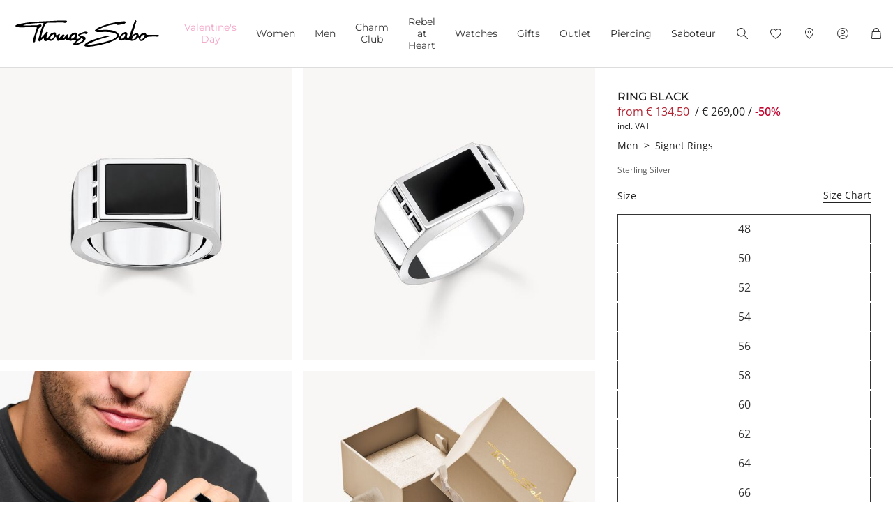

--- FILE ---
content_type: text/javascript; charset=utf-8
request_url: https://p.cquotient.com/pebble?tla=aaqy-TS_EURO&activityType=viewProduct&callback=CQuotient._act_callback0&cookieId=abGzo3KM9AIDN1fw0Qn166Q0uS&userId=&emailId=&product=id%3A%3ATR2387%7C%7Csku%3A%3A%7C%7Ctype%3A%3Avgroup%7C%7Calt_id%3A%3ATR2387-027-11-VG&realm=AAQY&siteId=TS_EURO&instanceType=prd&locale=en_LV&referrer=&currentLocation=https%3A%2F%2Fwww.thomassabo.com%2FEU%2Fen_LV%2Fpd%2Fring%2FTR2387-027-11-VG.html&ls=true&_=1769658993007&v=v3.1.3&fbPixelId=__UNKNOWN__&json=%7B%22cookieId%22%3A%22abGzo3KM9AIDN1fw0Qn166Q0uS%22%2C%22userId%22%3A%22%22%2C%22emailId%22%3A%22%22%2C%22product%22%3A%7B%22id%22%3A%22TR2387%22%2C%22sku%22%3A%22%22%2C%22type%22%3A%22vgroup%22%2C%22alt_id%22%3A%22TR2387-027-11-VG%22%7D%2C%22realm%22%3A%22AAQY%22%2C%22siteId%22%3A%22TS_EURO%22%2C%22instanceType%22%3A%22prd%22%2C%22locale%22%3A%22en_LV%22%2C%22referrer%22%3A%22%22%2C%22currentLocation%22%3A%22https%3A%2F%2Fwww.thomassabo.com%2FEU%2Fen_LV%2Fpd%2Fring%2FTR2387-027-11-VG.html%22%2C%22ls%22%3Atrue%2C%22_%22%3A1769658993007%2C%22v%22%3A%22v3.1.3%22%2C%22fbPixelId%22%3A%22__UNKNOWN__%22%7D
body_size: 434
content:
/**/ typeof CQuotient._act_callback0 === 'function' && CQuotient._act_callback0([{"k":"__cq_uuid","v":"abGzo3KM9AIDN1fw0Qn166Q0uS","m":34128000},{"k":"__cq_bc","v":"%7B%22aaqy-TS_EURO%22%3A%5B%7B%22id%22%3A%22TR2387%22%2C%22type%22%3A%22vgroup%22%2C%22alt_id%22%3A%22TR2387-027-11-VG%22%7D%5D%7D","m":2592000},{"k":"__cq_seg","v":"0~0.00!1~0.00!2~0.00!3~0.00!4~0.00!5~0.00!6~0.00!7~0.00!8~0.00!9~0.00","m":2592000}]);

--- FILE ---
content_type: text/javascript
request_url: https://www.thomassabo.com/on/demandware.static/Sites-TS_EURO-Site/-/en_LV/v1769641742484/js/pdp.js
body_size: 74931
content:
/*! For license information please see pdp.js.LICENSE.txt */
!function(){var e={1692:function(e){"use strict";var t={effect:{addCard:function(e,t,a){$(t)[a](e),e.animate({opacity:0,height:"toggle"},0).animate({opacity:1,height:"toggle"},400,(function(){e.removeAttr("style")}))},updateCard:function(e,t){var a=e.closest(".card-body");a.animate({opacity:0},600,(function(){"function"==typeof t&&t(),a.animate({opacity:1},600)}))},removeAddress:function(e,t){if(e.length>0){var a=parseInt(e.css("margin-top"),10)||0;e.animate({opacity:0,height:0,marginBottom:-a},400,(function(){"function"==typeof t&&t()}))}}}};e.exports=t},2383:function(e,t,a){var n=a(3165),i=(a(2735),a(1692));function r(e){if(e&&e.addressModel&&e.addressItem){var t=$(".address-container");if(t.length>0){var a=t.filter('[data-id="'+e.addressModel.address.ID+'"]');a.length>0?i.effect.updateCard(a,(function(){a.html($(e.addressItem).html())})):i.effect.addCard($(e.addressItem),".address-book-container","append")}else i.effect.addCard($(e.addressItem),".js-new-address","before")}}function o(e){if(e&&e.newAddressCard){var t=$(".js-new-address .card-body");if(t.length>0){var a=$(".input-field__action:first",t);a.length>0&&i.effect.updateCard(a,(function(){t.html($(".card-body",e.newAddressCard).html())}))}}}var s={init:function(){s.initEvents()},initEvents:function(){$(document).on("click",".js-edit-address",(function(e,t){var a;(a=$(this).is("a")?$(this):$(this).parent())&&(e.preventDefault(),s.openEditModal(e,a,t))})),$(document).on("input","input.js_zip, input.js_digits_only",n.applyAutoFormat)},openEditModal:function(e,t,i){$("#addressModalContainer").remove(),window.tsAddressValidation&&window.tsAddressValidation.shippingAddress&&(window.tsAddressValidation.shippingAddress=!1),$.spinner().start();var s=t.attr("href"),l=t.data("address")||$("#deliverto-"+e.UUID).data("address_check");window.upsAddress=l,window.postnordAddress=l,$("#modal-container").append($('<div id="addressModalContainer"/>')).find("#addressModalContainer").load(s,(function(e,t,i){if("success"===t){var s=$("#modal-address-edit");if(s.length>0){$(".modal-body",s).html($(".modal-body",e).html());var l=$(".modal-body",s).find("form");!function(e,t){var a=e.find(".modal-title"),n=a.data(t);a.text(n)}(s,"edit-address"),$("#modal-address-edit").modal({show:!0,backdrop:"static",keyboard:!0});var d={spinner:!1,submit:{success:function(e){e.success?(s.modal("hide"),r(e),o(e)):a(652).loadFormErrors(l,e.fieldErrors)}}};l.addClass("js-validate-shipping-address"),a(1061)(),l.on("submit",(function(e){e.preventDefault(),n.submitForm(l,d)})),a(6049).showCountryHint()}}$.spinner().stop()}))}};e.exports={init:s.init,updateAddressBook:r,updateNewAddressList:o}},9837:function(e){"use strict";var t={init:function(e){$(".js-charms-creator-app").data("product-list-type",e),t.updateTiles()},isCharmsCreatorContext:function(){return $(".charms-creator__second-content").length>0},updateTiles:function(){var e=$(".js-charms-creator-app").data("product-list-type");"carrier"===e?($(".js-pdp-link").addClass("custom-action js-charms-creator-carrier"),$(".js-product-list").addClass("charms-creator-carrier")):"charms"===e&&($(".js-pdp-link").addClass("custom-action js-charms-creator-charms"),$(".js-product-list").addClass("charms-creator-charms"))},hasSelectedSize:function(){var e=$(".js-productsize");return 0===e.length||!!$(":radio:checked",e).length}};e.exports=t},9684:function(e){"use strict";var t={getWrapper:function(){return $(".js-charms-creator-app")},isDevMode:function(){return t.getWrapper().data("dev-mode")},isRetailMode:function(){return t.getWrapper().data("retail-mode")},isAuthenticated:function(){return t.getWrapper().data("authenticated")},getToken:function(){return new URL(window.location.toString()).searchParams.get("token")},getVectors:function(){var e=[];return $(".vector-group").each((function(t,a){var n=$(a),i=$("circle, line",n);if(3===i.length){var r=i.eq(0).data("point"),o=i.eq(2).data("angle"),s={x:r.x,y:r.y,angle:o};e.push(s)}})),e},updatePageMetaData:function(e){var t=$("head");e&&0!==e.length&&e.forEach((function(e){var a="name"in e?"name":"property",n=$("meta["+a+'="'+e.ID+'"]',t);n.length>0?n.attr("content",e.content):$("<meta>").attr(a,e.ID).attr("content",e.content).appendTo(t)}))},updateTotalPrice:function(){var e=t.getWrapper(),a=parseFloat(e.data("carrier-price-value"),10),n=0,i=$("#charmsCreator .charm-image"),r=$(".charms-creator-total-price .value",e);i.length>0&&(n=i.toArray().map((function(e){return $(e).data("product").price})).reduce((function(e,t){return e+t}))),n+=a,r.stop().animate({opacity:0},400,(function(){$(".charms-creator-total-price .value",e).text(n.toFixed(2)),r.stop().animate({opacity:1},400)}))},updateDevTools:function(){var e=new URL(window.location.href);t.isDevMode()&&e.searchParams.has("pid")&&(e.searchParams.delete("devMode"),$(".dev-tool__action--charms-creator").attr("href",e.toString()).text("Charms Creator"))},deleteSingleCharmData:function(e){var a=t.getWrapper(),n=a.data("charms");Array.isArray(n)&&e&&(n=n.filter((function(t){return t.pid!==e})),a.attr("data-charms",JSON.stringify(n)).data("charms",JSON.parse(JSON.stringify(n))))},updateCharmsData:function(e,a){var n=t.getWrapper(),i=n.data("charms"),r=e;Array.isArray(i)&&!a&&(r=i.concat(r)),n.attr("data-charms",JSON.stringify(r)).data("charms",JSON.parse(JSON.stringify(r)))},updateCarrierData:function(e){var a=t.getWrapper();["carrierPriceValue","pid","totalPrice"].forEach((function(n){var i=t.camelCaseToDash(n);a.attr("data-"+i,e[n]),a.data(i,e[n]),Array.isArray(e[n])&&a.attr("data-"+i,JSON.parse(JSON.stringify(e[n]))),"null"===e[n]&&a.data(i,null)}))},camelCaseToDash:function(e){return e.replace(/([a-zA-Z])(?=[A-Z])/g,"$1-").toLowerCase()},addCharmButton:{setActiveState:function(){var e=$(".js-charms-creator__action.charms"),t=e.data("title");t&&e.attr("title",t),e.removeClass("charms-creator__action--disabled")},setDisabledState:function(){var e=$(".js-charms-creator__action.charms"),t=e.data("disabled-text");e.data("title",e.attr("title")),e.attr("title",t),e.addClass("charms-creator__action--disabled")}}};e.exports=t},6049:function(e,t,a){"use strict";function n(e){return n="function"==typeof Symbol&&"symbol"==typeof Symbol.iterator?function(e){return typeof e}:function(e){return e&&"function"==typeof Symbol&&e.constructor===Symbol&&e!==Symbol.prototype?"symbol":typeof e},n(e)}function i(e){var t=e.countryCode||"DE",a=e.type||"",n=["firstName","lastName",",","companyName","address1","address2","city",",","stateCode","postalCode"],i=["firstName","lastName",",","companyName","address1","address2",",","city","postalCode","stateCode"],r=["firstName","lastName",",","companyName","city",",","address1","address2",",","postalCode","stateCode"],o=["firstName","lastName",",","companyName","address1","address2",",","postalCode","city","stateCode"];["US","CA","AU","NZ","ZA"].includes(t)?o=n:["GB","IE","LV","SG"].includes(t)?o=i:["HU"].includes(t)&&(o=r);var s=[];return o.forEach((function(n){if(","===n)s.length>0&&(s[s.length-1]+=",");else if(e[n]){var i="postalCode"===n?(r=e[n],(o=function(e){var t=null;return-1!==["FI","LU","LT","LV","SE"].indexOf(e)&&(t=e+"-"),t}(t))?o+r:r):e[n];i="companyName"===n?i+",":i,"clickcollect"===a&&"address2"===n||s.push(i)}var r,o})),s}e.exports={methods:{populateAddressSummary:function(e,t){$.each(t,(function(a){var n=t[a];"clickcollect"===t.type&&"address2"===a||$("."+a,e).text(n||"")}))},optionValueForAddress:function(e,t,a,r){var o=r||{},s=o.type&&"billing"===o.type,l=o.className||"",d=t,c=!e;if("string"==typeof e)return $('<option class="'+l+'" disabled>'+e+"</option>");var u=e||{},p=u.shippingAddress||{};s&&c&&!a.billing.matchingAddressId&&(p=a.billing.billingAddress.address||{},c=!1,d=!0,u.UUID="manual-entry");var f,h=u.UUID?u.UUID:"new",m=$('<option class="'+l+'" />');m.val(h),f=c?a.resources.addNewAddress:(f=i(p)).length>2?f.join(" "):a.resources.newAddress,m.text(f);var g={"data-first-name":"firstName","data-last-name":"lastName","data-address1":"address1","data-address2":"address2","data-city":"city","data-state-code":"stateCode","data-postal-code":"postalCode","data-country-code":"countryCode","data-phone":"phone","data-location-id":"locationID","data-type":"type","data-company-name":"companyName"};$.each(g,(function(e){var t=g[e],a=p[t];a&&"object"===n(a)&&(a=a.value),m.attr(e,a||""),m.data(t,a||"")}));var v={"data-is-gift":"isGift","data-gift-message":"giftMessage"};return $.each(v,(function(e){var t=u[v[e]];m.attr(e,t||"")})),d&&m.attr("selected",!0),m},getAddressFieldsFromUI:function(e){return{firstName:$("input[name$=_firstName]",e).val(),lastName:$("input[name$=_lastName]",e).val(),address1:$("input[name$=_address1]",e).val(),address2:$("input[name$=_address2]",e).val(),city:$("input[name$=_city]",e).val(),postalCode:$("input[name$=_postalCode]",e).val(),stateCode:$("select[name$=_stateCode],input[name$=_stateCode]",e).val(),countryCode:$("select[name$=_country]",e).val(),phone:$("input[name$=_phone]",e).val(),addressType:$("input[name$=_addressType]",e).val()}},updateOptionTextFromDataAttr:function(e){if(e){var t=i(e.data());e.text(t.join(" "))}}},showDetails:function(){$(".btn-show-details").on("click",(function(){var e=$(this).closest("form"),t=e.data("destination"),a=-1!==["store","accessPoint","servicePoint"].indexOf(t);e.attr("data-address-mode",a?"new":"details"),e.find(".multi-ship-address-actions").removeClass("d-none"),e.find(".multi-ship-action-buttons .col-12.btn-save-multi-ship").addClass("d-none")}))},addNewAddress:function(){$(".btn-add-new, .js-edit-address").on("click",(function(e){e.preventDefault();var t=$(this);if(t.parents("#dwfrm_billing").length>0){$("body").trigger("checkout:clearBillingForm");var n=$(t.parents("form").find(".addressSelector option")[0]);n.attr("value","new");var i=$("#dwfrm_billing input[name=localizedNewAddressTitle]").val();n.text(i),n.prop("selected","selected"),t.parents("[data-address-mode]").attr("data-address-mode","new")}else{if(a(652).clearPreviousErrors(".shipping-form"),!$(this).hasClass("js-edit-address")){var r=t.parents("form").find(".addressSelector option[value=new]");r.prop("selected","selected"),r.parent().trigger("change")}var o=t.data("dialog_url"),s=t.data("address-type");o&&s&&function(e){$.spinner().start(),$("#addressModalContainer").remove();var t=$("<div>",{id:"addressModalContainer"}).appendTo("body");$.ajax({url:e,method:"GET",success:function(e){t.html(e);var n=$("#modal-address-edit",t);n.length>0&&(a(6981)(),n.modal({show:!0,backdrop:"static",keyboard:!0}))},complete:$.spinner().stop})}(o)}}))},showCountryHint:function(){$(".form-group.js-country").one("click",(function(){var e=$(this),t=e.data("hint");e.find(".form-control").addClass("h-auto").append("<br>"+t)}))}}},652:function(e,t,a){"use strict";function n(e,t){return function(e){if(Array.isArray(e))return e}(e)||function(e,t){var a=null==e?null:"undefined"!=typeof Symbol&&e[Symbol.iterator]||e["@@iterator"];if(null!=a){var n,i,r,o,s=[],l=!0,d=!1;try{if(r=(a=a.call(e)).next,0===t){if(Object(a)!==a)return;l=!1}else for(;!(l=(n=r.call(a)).done)&&(s.push(n.value),s.length!==t);l=!0);}catch(e){d=!0,i=e}finally{try{if(!l&&null!=a.return&&(o=a.return(),Object(o)!==o))return}finally{if(d)throw i}}return s}}(e,t)||r(e,t)||function(){throw new TypeError("Invalid attempt to destructure non-iterable instance.\nIn order to be iterable, non-array objects must have a [Symbol.iterator]() method.")}()}function i(e){return function(e){if(Array.isArray(e))return o(e)}(e)||function(e){if("undefined"!=typeof Symbol&&null!=e[Symbol.iterator]||null!=e["@@iterator"])return Array.from(e)}(e)||r(e)||function(){throw new TypeError("Invalid attempt to spread non-iterable instance.\nIn order to be iterable, non-array objects must have a [Symbol.iterator]() method.")}()}function r(e,t){if(e){if("string"==typeof e)return o(e,t);var a={}.toString.call(e).slice(8,-1);return"Object"===a&&e.constructor&&(a=e.constructor.name),"Map"===a||"Set"===a?Array.from(e):"Arguments"===a||/^(?:Ui|I)nt(?:8|16|32)(?:Clamped)?Array$/.test(a)?o(e,t):void 0}}function o(e,t){(null==t||t>e.length)&&(t=e.length);for(var a=0,n=Array(t);a<t;a++)n[a]=e[a];return n}var s=a(1409).animatedScroll;function l(e){var t=$(e),a=t.find(".is-invalid:visible");if(a.length){var n=(t=a.first()).parent(".form-group");n.length&&(t=n)}return t}e.exports={loadFormErrors:function(e,t){var a=Array.isArray(t)?Object.assign.apply(Object,[{}].concat(i(t))):t;Object.entries(a).forEach((function(t){var a=n(t,2),i=a[0],r=a[1],o=$('[name="'.concat(i,'"]'),e),s=o.parent(".form-control-prefix"),l=o.closest(".form-group.hidden"),d=o.siblings(".invalid-feedback");o.addClass("is-invalid"),s.length&&(s.addClass("is-invalid"),d=s.siblings(".invalid-feedback")),l.length&&l.addClass("show--temporarly").removeClass("hidden"),d.length&&d.html(r)})),s({target:l(e),checkVisibility:!0,header:!0})},clearPreviousErrors:function(e){$(e).find(".form-control.is-invalid, .form-control-prefix.is-invalid").removeClass("is-invalid"),$(e).find(".show--temporarly").addClass("hidden").removeClass("show-temporarly"),$(".error-message.show--once").show(),$(".error-message:not(.show--once)").hide(),$(".error-message.show--once").removeClass("show--once")},invalidateElement:function(e,t){e.addClass("is-invalid").removeClass("is-valid");var a=e.closest(".form-group");a&&t&&a.addClass("is-invalid").removeClass("is-valid").find(".invalid-feedback").text(t)},findFirstError:l,scrollToFirstError:function(e){s({target:l(e),checkVisibility:!0,header:!0})}}},6981:function(e,t,a){"use strict";function n(e){return n="function"==typeof Symbol&&"symbol"==typeof Symbol.iterator?function(e){return typeof e}:function(e){return e&&"function"==typeof Symbol&&e.constructor===Symbol&&e!==Symbol.prototype?"symbol":typeof e},n(e)}window.TSmapPickup||(window.TSmapPickup={});var i,r,o=".js-locator-wrapper",s=".locator",l=".js-search-button",d=".js-locator-results-wrapper",c=".js-locator-results",u=".js-error-message",p=".js-loading-info",f=".js-location-item",h=".js-select-location",m=".js-google-api-canvas",$=window.tsQuery,g=(a(3165),a(652)),v=a(1409).animatedScroll,y={markers:[],listeners:[],circles:[],searchKey:"",locations:[],pickupAddressResult:""},_=function(){y.listeners.forEach((function(e){return e.remove()})),y.listeners=[],y.markers.forEach((function(e){return e.setMap(null)})),y.markers=[],y.circles.forEach((function(e){return e.setMap(null)})),y.circles=[]},b=function(){window.TSmapPickup&&window.TSmapPickup.map&&window.TSmapPickup.canvas?(r=window.TSmapPickup.map,$(m,i).html(window.TSmapPickup.canvas),_()):(r=new google.maps.Map($(m,i)[0],{zoomControl:!0,fullscreenControl:!1,mapTypeControl:!1,streetViewControl:!1,styles:a(2703).getDefaultMapStyle()}),window.TSmapPickup={map:r,canvas:$(m,i)[0]})},w=function(e){return e.closest(f)},C=function(e){return e.data("json").id},x=function(e){e.preventDefault();var t=w($(e.currentTarget));$(".operating-hours",t).toggleClass("hidden")},k=function(e){var t=function(e){return{url:e,size:new google.maps.Size(32,32),origin:new google.maps.Point(0,0),anchor:new google.maps.Point(16,16),scaledSize:new google.maps.Size(32,32)}},a=t(i.data("pinDefault")),n=t(i.data("pinActive"));y.markers.forEach((function(e){e.locId&&(e.setIcon(a),e.setZIndex(1))})),e.setIcon(n),e.setZIndex(9999);var r=e.locId,o=$("#loc-".concat(r));$(f+".selected",i).removeClass("selected").find(h).removeClass("btn-primary").addClass("btn-outline-primary"),o.addClass("selected").find(h).addClass("btn-primary").removeClass("btn-outline-primary"),v({target:$("#loc-".concat(r)),parent:$(d,i),header:!1,checkVisibility:!0})},j=function(e){var t=w($(e.currentTarget)),a=C(t),n=function(e){var t=e.data("json").coordinates,a=t.latitude,n=t.longitude;return new google.maps.LatLng(a,n)}(t);r.panTo(n);var i=y.markers.find((function(e){return e.locId===a}));i&&k(i)},S=function(e){if(!e||0===e.length)return!1;var t=new google.maps.LatLngBounds,a=y.markers.find((function(e){return"currentPositionMarker"===e.type}));if(!a)return!1;t.extend(a.getPosition());var n=a.getPosition(),o=1e3;y.circles?(y.circles.forEach((function(e){return e.setMap(null)})),y.circles=[]):y.circles=[],e.forEach((function(e){var a=function(e){var t={url:i.data("pinDefault"),size:new google.maps.Size(32,32),origin:new google.maps.Point(0,0),anchor:new google.maps.Point(16,16),scaledSize:new google.maps.Size(32,32)},a={lat:parseFloat(e.coordinates.latitude),lng:parseFloat(e.coordinates.longitude)},n=new google.maps.Marker({position:a,icon:t,map:r,draggable:!1});return n.locId=e.id,{id:n.locId,marker:n}}(e),s=a.marker;y.markers.push(s),t.extend(s.getPosition());var l,d,c,u,p,f,h,m,g=(l=n.lat(),d=n.lng(),c=s.getPosition().lat(),u=s.getPosition().lng(),f=(p=function(e){return e*Math.PI/180})(c-l),h=p(u-d),m=Math.sin(f/2)*Math.sin(f/2)+Math.cos(p(l))*Math.cos(p(c))*Math.sin(h/2)*Math.sin(h/2),2*Math.atan2(Math.sqrt(m),Math.sqrt(1-m))*6371e3);o=Math.max(o,g),y.listeners.push(google.maps.event.addListener(s,"click",(function(e){k(this),r.panTo(e.latLng)})))}));var s=new google.maps.Circle({map:r,center:n,radius:o+200,fillColor:"#e4c889",fillOpacity:.1,strokeWeight:1,strokeColor:"#e4c889"});y.circles.push(s);var l=new google.maps.LatLngBounds,d=o/111300;return l.extend(new google.maps.LatLng(n.lat()+d,n.lng())),l.extend(new google.maps.LatLng(n.lat()-d,n.lng())),l.extend(new google.maps.LatLng(n.lat(),n.lng()+d)),l.extend(new google.maps.LatLng(n.lat(),n.lng()-d)),r.fitBounds(l),!1},T=function(e){var t=$(d,i),a=$(c,i);if(e.error&&e.errorMessage)a.html(e.errorMessage),t.removeClass("hidden");else{a.html(e.pickupAddressResult),y.searchKey=e.searchKey,y.pickupAddressResult=e.pickupAddressResult;var n=$(f+"[data-json]",a).map((function(){return $(this).data("json")})).get();S(n),t.removeClass("hidden"),t.scrollTop(0)}},E=function(){r?_():b(),$(d,i).addClass("hidden"),$(c,i).empty(),$(u,i).addClass("hidden"),$(p,i).addClass("hidden")},A=function(e){if(e.trim().length>0){$(p,i).removeClass("hidden");var t,a,n=e;(new google.maps.Geocoder).geocode({address:n,componentRestrictions:{country:i.data("countryCode")}},(function(e,n){if(n===google.maps.GeocoderStatus.OK){if(-1!==(e&&e[0]&&e[0].types).indexOf("country"))return E(),$(u,i).removeClass("hidden"),!1;var o=e[0].geometry.location;t=o.lat(),a=o.lng(),function(e){$(u,i).addClass("hidden");var t={url:i.data("pinPosition"),size:new google.maps.Size(16,16),origin:new google.maps.Point(0,0),anchor:new google.maps.Point(8,8),scaledSize:new google.maps.Size(16,16)},a=new google.maps.Marker({position:{lat:parseFloat(e.data.latitude),lng:parseFloat(e.data.longitude)},icon:t,map:r,draggable:!1,clickable:!1,type:"currentPositionMarker"});if(y.markers.push(a),[e.data.latitude,e.data.longitude].join("_")===y.searchKey)return $(p,i).addClass("hidden"),void T({pickupAddressResult:y.pickupAddressResult,searchKey:y.searchKey});$.ajax(e).done((function(e){$(p,i).addClass("hidden"),T(e)})).fail((function(){$(p,i).addClass("hidden"),$(u,i).removeClass("hidden")}))}({url:$(l,i).data("url"),method:"GET",cache:!1,data:{latitude:t,longitude:a}})}else E(),$(u,i).removeClass("hidden");return!0}))}else $(u,i).removeClass("hidden")},P=function(e){e.preventDefault(),E();var t=$(".js-locator-search-field",i).val().trim();A(t)};function O(e){e.preventDefault();var t=$(e.currentTarget),r=t.closest(".js-address-form"),o=t.closest(".js-location-item"),s=w(t),l=s.data("json"),d=C(s);$(".js-location-id",i).val(d),g.clearPreviousErrors(r);var c=r.attr("action"),u=r.serializeArray();u.push({name:"addressData",value:JSON.stringify(l)}),o.spinner({mobileFullPage:!1}).start(),$.ajax({url:c,type:"post",data:$.param(u),success:function(e){if("object"===n(e)&&e.success)if($(".pagecontext--account").length){var t=a(2383);$(".modal:visible").modal("hide"),t.updateAddressBook(e),t.updateNewAddressList(e)}else{var i=$(".js-location-wrapper");$(".js-location-summary",i).html(e.pickupAddressResult).show();var o=$(".js-edit-address",i);o.addClass("mt-3").text(o.data("editText")),$(".modal:visible").modal("hide")}else g.loadFormErrors(r,e.fieldErrors)},complete:$.spinner().stop})}var L=function(){var e,t;i=$(o),$(l,i).off(s).on("click".concat(s),P),$(c,i).off(s).on("click".concat(s),h,O).on("click".concat(s),".js-location-item",j).on("click".concat(s),".js-toggle-operating-hours",x),b(),e=new google.maps.Geocoder,t=i.data("country"),e.geocode({address:t},(function(e,t){if(t===google.maps.GeocoderStatus.OK){var a=e[0].geometry,n=a.location,i=a.viewport;r.setCenter(n),r.fitBounds(i)}else{var o=new google.maps.LatLng(49.4978878,11.2782838);r.setCenter(o),r.setZoom(16)}}))};e.exports=function(){$(document).off(".addressedit").on("shown.bs.modal.addressedit","#modal-address-edit",(function(){$(o).length>0&&L()}))}},1410:function(e){"use strict";var t={CHECKOUT:["customer","shipping","payment","placeOrder","submitted"]},a=function(e){var a=t.CHECKOUT.indexOf(new URL(window.location.href).searchParams.get("stage"));return e&&--a,a};t.getCurrent=function(e){return a(e)},t.getCurrentStageName=function(e){return t.CHECKOUT[a(e)]},e.exports=t},7824:function(e,t,a){"use strict";function n(e){return n="function"==typeof Symbol&&"symbol"==typeof Symbol.iterator?function(e){return typeof e}:function(e){return e&&"function"==typeof Symbol&&e.constructor===Symbol&&e!==Symbol.prototype?"symbol":typeof e},n(e)}function i(e){return function(e){if(Array.isArray(e))return r(e)}(e)||function(e){if("undefined"!=typeof Symbol&&null!=e[Symbol.iterator]||null!=e["@@iterator"])return Array.from(e)}(e)||function(e,t){if(e){if("string"==typeof e)return r(e,t);var a={}.toString.call(e).slice(8,-1);return"Object"===a&&e.constructor&&(a=e.constructor.name),"Map"===a||"Set"===a?Array.from(e):"Arguments"===a||/^(?:Ui|I)nt(?:8|16|32)(?:Clamped)?Array$/.test(a)?r(e,t):void 0}}(e)||function(){throw new TypeError("Invalid attempt to spread non-iterable instance.\nIn order to be iterable, non-array objects must have a [Symbol.iterator]() method.")}()}function r(e,t){(null==t||t>e.length)&&(t=e.length);for(var a=0,n=Array(t);a<t;a++)n[a]=e[a];return n}var o=a(5321),s=a(9117),l=a(4846),d=a(1410),c="isCheckoutAuthenticated",u={error:function(e){var t=[],a=d.getCurrent(),r={error_message:"",error_id:e.action};e.fieldErrors.length&&(t=[].concat(i(t),[l.convertFieldErrorsTostring(e.fieldErrors)])),e.serverErrors&&e.serverErrors.length&&(t=[].concat(i(t),i(e.serverErrors))),e.customerErrorMessage&&t.push("customerErrorMessage"),e.cartError&&t.push("cartError"),t.forEach((function(t){r.error_message=t;var i=r;0===a?(r.login_method=e.guestFormActive?"guest":"logged in",o.trackCheckoutLoginError(r)):1===a?(e.shippingTrackingData&&"object"===n(e.shippingTrackingData)&&(i=Object.assign({},r,e.shippingTrackingData)),o.trackCheckoutShippingError(i)):2===a&&(e.paymentTrackingData&&"object"===n(e.paymentTrackingData)&&(i=Object.assign({},r,e.paymentTrackingData)),o.trackCheckoutPaymentError(i))}))},success:function(e){var t;if("object"===n(e)&&(!l.isExcludedActions(e)&&!e.error)){if("CheckoutServices-SubmitCustomer"===e.action)return t="customer",l.setEditMode(t),void u.login.success();(t=d.getCurrentStageName())in u&&(u[t](e),l.setEditMode(t))}},shipping:function(e){if(window.tsAddressValidation.shippingAddress){var t=s.getShipping(e);o.trackAddShippingInfo(t),l.clearAllEditModes()}},payment:function(e){if(window.tsAddressValidation.billingAddress){if("CheckoutServices-SubmitPayment"===e.action){var t=s.getPayment(e);o.trackAddPaymentInfo(t)}l.clearAllEditModes()}},placeOrder:function(e){"trackingData"in e&&o.trackPlaceOrder(e.trackingData),u.newsletter.success(e),l.clearAllEditModes()},confirmation:function(e){var t;e.length&&(t=l.transformDataAttributes(e),o.trackPurchase(t),l.clearAllEditModes())},newsletter:{setNewsletterStage:function(){sessionStorage.setItem("newsletterStage",d.getCurrent())},getNewsletterStage:function(){sessionStorage.getItem("newsletterStage")},success:function(e){e.sendNLDOIPlaceOrder}},login:{getFromSession:function(){return sessionStorage.getItem(c)||""},clearSession:function(){sessionStorage.removeItem(c)},saveInSession:function(){sessionStorage.setItem(c,!0)},success:function(){var e={checkout_login_method:"guest",checkout_type:"first",checkout_track:"default"};if("registered"===$(".data-checkout-stage").data("customer-type")){var t=u.login.getFromSession();e.checkout_login_method=t?"logged in":"already logged in"}o.trackCheckoutLogin(e),l.clearAllEditModes()}}};e.exports=u},9117:function(e,t,a){"use strict";var n=a(4846);function i(e){return(e||[]).map((function(e){return{item_id:e.id||"",item_name:e.productName||"",price:e.price.sales.decimalPrice||"",quantity:e.quantity||"",item_category:e.classification&&e.classification.productHierarchy1?e.classification.productHierarchy1.displayValue:"",item_category2:e.classification&&e.classification.productHierarchy2?e.classification.productHierarchy2.displayValue:"",item_category3:e.classification&&e.classification.productHierarchy3?e.classification.productHierarchy3.displayValue:"",item_variant:e.materialVariationId||""}}))}var r={getShipping:function(e){var t=e.order.shipping[0];if(!e||!t)return{};var a=t.shippingAddress,n=t.selectedShippingMethod,r=-1!==n.ID.indexOf("express")?"express":"standard",o=n.providerDisplayName,s=t.selectedDestination,l=a.countryCode||e.countryCode;switch(t.selectedDestination){case"store":o="".concat(a.ccStoreId,"_").concat(a.city),s="click and collect";break;case"home":s="to home"}return{currency:e.order.priceTotal.currency,value:e.order.priceTotal.decimalPrice,shipping_type:s,shipping_provider:o,shipping_method:r,shipping_country:l,checkout_type:"first",checkout_track:"default",coupon:e.order.coupon,items:i(e.order.items.items)}},getPayment:function(e){var t=e.order,a=n.getPaymentProviderAndType(e),r=a.paymentTypes,o=a.paymentProviders,s=!n.isEqualFirstName(e),l=t.isBillingAddressSameAsShipping?"same as shipping address":"different from shipping address";return{currency:t.priceTotal.currency,value:t.priceTotal.decimalPrice,payment_type:r.length?r.join("|"):e.payment_type,payment_provider:o.length?o.join("|"):e.payment_provider,payment_different_name:s,payment_address:l,checkout_type:"first",checkout_track:"default",coupon:t.coupon,items:i(t.items.items)}}};e.exports=r},4846:function(e,t,a){"use strict";function n(e,t){return function(e){if(Array.isArray(e))return e}(e)||function(e,t){var a=null==e?null:"undefined"!=typeof Symbol&&e[Symbol.iterator]||e["@@iterator"];if(null!=a){var n,i,r,o,s=[],l=!0,d=!1;try{if(r=(a=a.call(e)).next,0===t){if(Object(a)!==a)return;l=!1}else for(;!(l=(n=r.call(a)).done)&&(s.push(n.value),s.length!==t);l=!0);}catch(e){d=!0,i=e}finally{try{if(!l&&null!=a.return&&(o=a.return(),Object(o)!==o))return}finally{if(d)throw i}}return s}}(e,t)||r(e,t)||function(){throw new TypeError("Invalid attempt to destructure non-iterable instance.\nIn order to be iterable, non-array objects must have a [Symbol.iterator]() method.")}()}function i(e){return function(e){if(Array.isArray(e))return o(e)}(e)||function(e){if("undefined"!=typeof Symbol&&null!=e[Symbol.iterator]||null!=e["@@iterator"])return Array.from(e)}(e)||r(e)||function(){throw new TypeError("Invalid attempt to spread non-iterable instance.\nIn order to be iterable, non-array objects must have a [Symbol.iterator]() method.")}()}function r(e,t){if(e){if("string"==typeof e)return o(e,t);var a={}.toString.call(e).slice(8,-1);return"Object"===a&&e.constructor&&(a=e.constructor.name),"Map"===a||"Set"===a?Array.from(e):"Arguments"===a||/^(?:Ui|I)nt(?:8|16|32)(?:Clamped)?Array$/.test(a)?o(e,t):void 0}}function o(e,t){(null==t||t>e.length)&&(t=e.length);for(var a=0,n=Array(t);a<t;a++)n[a]=e[a];return n}var s=a(1410),l={convertFieldErrorsTostring:function(e){var t=Array.isArray(e)?Object.assign.apply(Object,[{}].concat(i(e))):e;return Object.entries(t).map((function(e){var t=n(e,2),a=t[0],i=t[1];return"".concat(a,":").concat(i)})).join("|")},setEditMode:function(e){sessionStorage.setItem("edit".concat(e),!0)},getEditMode:function(e){return!!sessionStorage.getItem("edit".concat(e))?"edit":"first"},clearAllEditModes:function(){s.CHECKOUT.forEach((function(e){return sessionStorage.removeItem("edit".concat(e))}))},getStageBaseData:function(e,t){var a=t?"checkout_error":"checkout";return{ga4_event_trigger:a,tealium_event:a,checkout_track:"default",checkout_step:s.CHECKOUT.indexOf(e),checkout_type:l.getEditMode(e)}},isEqualFirstName:function(e){var t=e.order.billing.billingAddress.address?e.order.billing.billingAddress.address.firstName:null,a=e.order.shipping[0].shippingAddress?e.order.shipping[0].shippingAddress.firstName:null;return!(!t||!a)&&t===a},getPaymentProviderAndType:function(e){var t=e.order.billing.payment.selectedPaymentInstruments,a={paymentTypes:[],paymentProviders:[]};if(!t.length)return a;var n=0;if(t.forEach((function(e){a.paymentTypes.push(e.paymentMethod),"selectedAdyenPM"in e&&e.selectedAdyenPM?a.paymentProviders.push(e.selectedAdyenPM):++n})),n>0){var i=n>1?"multipleGiftcards":"giftcard";a.paymentProviders.push(i)}return a},transformDataAttributes:function(e){var t={};return $.each(e[0].attributes,(function(e,a){if(a.name.startsWith("data-")){var n=a.name.slice(5);n=n.replace(/-([a-z])/g,(function(e,t){return"_"+t}));try{t[n]=JSON.parse(a.value)}catch(i){t[n]=a.value}}})),t},isExcludedActions:function(e){var t;return!e||(t=e.action,["Adyen","GiftCard","CheckoutShippingServices-SelectShippingMethod","CheckoutShippingServices-SelectShippingDestination","CheckoutShippingServices-UpdateShippingMethodsList","CheckoutServices-UpdateNewsletterSubscription","CheckoutServices-UpdateUwgOptOutConsent"].some((function(e){return-1!==t.indexOf(e)})))}};e.exports=l},6510:function(e){"use strict";e.exports={appendToUrl:function(e,t){var a=e;return a+=(-1!==a.indexOf("?")?"&":"?")+Object.keys(t).map((function(e){return e+"="+encodeURIComponent(t[e])})).join("&")},isElementInViewport:function(e,t){var a=e;"function"==typeof jQuery&&e instanceof jQuery&&(a=a[0]);var n=a.getBoundingClientRect();return t?n.top>=-n.height&&n.left>=-n.width&&n.right<=(window.innerWidth||document.documentElement.clientWidth)+n.width&&n.bottom<=(window.innerHeight||document.documentElement.clientHeight)+n.height:n.top>=0&&n.left>=0&&n.bottom<=(window.innerHeight||document.documentElement.clientHeight)&&n.right<=(window.innerWidth||document.documentElement.clientWidth)}}},3265:function(e,t,a){"use strict";function n(e,t){return function(e){if(Array.isArray(e))return e}(e)||function(e,t){var a=null==e?null:"undefined"!=typeof Symbol&&e[Symbol.iterator]||e["@@iterator"];if(null!=a){var n,i,r,o,s=[],l=!0,d=!1;try{if(r=(a=a.call(e)).next,0===t){if(Object(a)!==a)return;l=!1}else for(;!(l=(n=r.call(a)).done)&&(s.push(n.value),s.length!==t);l=!0);}catch(e){d=!0,i=e}finally{try{if(!l&&null!=a.return&&(o=a.return(),Object(o)!==o))return}finally{if(d)throw i}}return s}}(e,t)||function(e,t){if(e){if("string"==typeof e)return i(e,t);var a={}.toString.call(e).slice(8,-1);return"Object"===a&&e.constructor&&(a=e.constructor.name),"Map"===a||"Set"===a?Array.from(e):"Arguments"===a||/^(?:Ui|I)nt(?:8|16|32)(?:Clamped)?Array$/.test(a)?i(e,t):void 0}}(e,t)||function(){throw new TypeError("Invalid attempt to destructure non-iterable instance.\nIn order to be iterable, non-array objects must have a [Symbol.iterator]() method.")}()}function i(e,t){(null==t||t>e.length)&&(t=e.length);for(var a=0,n=Array(t);a<t;a++)n[a]=e[a];return n}function r(e){return r="function"==typeof Symbol&&"symbol"==typeof Symbol.iterator?function(e){return typeof e}:function(e){return e&&"function"==typeof Symbol&&e.constructor===Symbol&&e!==Symbol.prototype?"symbol":typeof e},r(e)}var o,s,l,d,$=window.tsQuery,c=".js-validate-billing-address",u=".js-validate-shipping-address",p=$("#modal-container"),f="acmw",h=$('<div id="acmw"/>'),m="#modal-address-correction",g="#modal-address-edit",v=".js-unknown-address-hint",y=".js-manual-edit-address-hint",_=".js-correction-address-hint",b="js-hint",w="."+b,C=".js-address-correction-section",x=".js-validate-address",k="js-ready-to-submit",j="input[type=radio][name$=_saveaddress]",S="input.js-suggested-addstreetnumber",T=".js-street",E=".js-number",A=".js-streetnumber",P=".js-suggestions-wrapper",O="shipping",L="billing",N="suggested-addstreetnumber",M="suggested",I="manual",D="original",z="ZERO_RESULTS",F=a(1409),V=a(7824),U=a(652),R={set:function(){var e=$(u).serialize(),t=$(c).serialize();localStorage.setItem("googleValidationData",e+t)},isValid:function(){return localStorage.getItem("googleValidationData")===$(u).serialize()+$(c).serialize()}};function B(e){var t=e.hasClass("js-billing-form"),a="registered"===$("#checkout-main").data("customer-type");window.tsAddressValidation.shippingAddress=!0,window.tsAddressValidation.billingAddress=!0,t?V.payment(d):V.shipping(d),$("body").trigger("checkout:updateCheckoutView",{order:d.order,customer:d.customer}),t&&(d.renderedPaymentInstruments&&$(".stored-payments").empty().html(d.renderedPaymentInstruments),d.customer.registeredUser&&d.customer.customerPaymentInstruments.length&&$(".cancel-new-payment").removeClass("checkout-hidden")),$(w).remove(),a?e.attr("data-address-mode",t?"shipment":"customer"):e.attr("data-address-mode","new"),U.clearPreviousErrors(e),e.removeClass(k),$(".addressSelector option",e).length>1&&$(".shipment-selector-block",e).removeClass("d-none"),l.resolve(d)}function q(e,t,i){if($(w).remove(),e.length>0){var o=i.data("address-correction-dialog-url");$(m)&&$(m).length>0&&$(m).remove();var s={};$.each(e,(function(e,t){s[t.type]=JSON.stringify({original:t.originalAddressData,suggested:t.suggestedAddress.data,resultclass:t.ResultClass,type:t.type})})),$.ajax({url:o,type:"post",data:s,success:function(t){!function(e,t,i){if("object"!==r(e)){p.append(h.html(e));var o=$(m);if(o&&o.length>0){var s=$(g);s&&s.length>0&&s.is(":visible")?function(e,t){var a=$(g);e.one("hidden.bs.modal",(function(){if(t[0].type===O){var e=$("button.save."+O).closest(C).find("input:checked").val();e===M||e===N?(a.find(".js-address-form").submit(),$(".modal-backdrop").remove()):e===I?(a.show(),a.find(x).addClass(k)):e===D&&(a.find(".js-address-form").submit(),$(".modal-backdrop").remove())}else $(".modal-backdrop").remove()})),a.hide(),e.modal({show:!0,backdrop:!1,keyboard:!0})}(o,t):(o.modal({show:!0,backdrop:"static",keyboard:!0}),$(document).one("hidden.bs.modal",m,(function(){$(x).addClass(k),function(){var e=$(w+":not(.hidden)");if(e&&e.length>0){var t=e.first().parent();t&&t.length>0&&F.animatedScroll({target:t,checkVisibility:!0})}}(),i.attr("data-address-mode","details")}))),$(C).on("click","button",(function(e){!function(e,t,i){var r=$(m);e.preventDefault();var o=$(e.currentTarget),s=o.hasClass(L)?L:O,c=!1,u=[];if(u.push(s),o.hasClass("save")){var p=o.closest(C),f=p.find("input:checked"),h=f.val(),g=p.find(A);if(f.hasClass("js-suggested-addstreetnumber")&&g&&g.length>0&&""===g.val()){var b=a(652),w=[{streetnumber:g.data("errormissing")}];return void b.loadFormErrors(p,w)}var x=function(e,t){for(var a=0;a<e.length;a++){var n=e[a];if(n.type===t)return n}return null}(t,s);if(x)if(h===M||h===N){var k=x.suggestedAddress.data;if(h===N){u.push("correctAndAddHousenumber");var j=g.val(),S=g.data("streetnumberorder");S&&"streetnumber"===S[0]?k.Street=j+" "+k.Street:k.Street=k.Street+" "+j}else u.push("correctWithoutHousenumber");P=x.fields,z=k,F=$(".addressSelector option:selected",P),V={"data-first-name":{value:$("input[name$=_firstName]",P).val(),selector:"input[name$='_firstName']",dataKey:"firstName"},"data-last-name":{value:$("input[name$=_lastName]",P).val(),selector:"input[name$='_lastName']",dataKey:"lastName"},"data-address1":{value:z.Street,selector:"input[name$='_address1']",dataKey:"address1"},"data-postal-code":{value:z.PostalCode,selector:"input[name$='_postalCode']",dataKey:"postalCode"},"data-city":{value:z.Locality,selector:"input[name$='_city']",dataKey:"city"},"data-state-code":{value:z.StateCode,selector:"select[name$='_stateCode']",dataKey:"stateCode"},"data-country-code":{value:z.CountryCode,selector:"input[name$='_country']",dataKey:"country"},"data-address2":{value:z.Street2,selector:"input[name$='_address2']",dataKey:"address2"}},Object.entries(V).forEach((function(e){var t=n(e,2),a=t[0],i=t[1],r=i.value,o=i.selector,s=i.dataKey;if(r&&""!==r){var l=P.find(o);l.length>0&&(l.val(r),F.length>0&&(F.attr(a,r),F.data(s,r)))}})),R.set(),a(6049).methods.updateOptionTextFromDataAttr(F),H(o,s,_),l.reject(d)}else h===I?(u.push("editManually"),H(o,s,y),l.reject(d)):h===D&&(c=!0,u.push("keepInput"))}else{var T=o.parents(C).find(v).clone(),E=$(".js-validate-"+s+"-address");T&&T.length>0&&E&&E.length>0&&($(v).remove(),T.prependTo(E))}var P,z,F,V;$(C+" button:visible:not(.cancel)").length>1?o.parents(C).slideUp("600"):(r.modal("hide"),c&&B(i))}(e,t,i)})),$(C).on("click",".js-cancel-address-correction-modal",(function(e){!function(e){e.preventDefault();var t=$(e.currentTarget),a=t.closest(C);$("input:radio[value=manual]",a).prop("checked",!0).trigger("change"),$("button.save",a).trigger("click")}(e)})),$.each(t,(function(e,t){var a=".js-"+t.type+"-streetnumber",n=$(a);n.on("input, keyup",(function(){var e=$(this).parents(".js-suggestion-addstreetnumber-wrapper");e.find(S).prop("checked",!0).trigger("change"),e.find(E)&&e.find(E).length>0&&e.find(E).remove();var t=n.data("streetnumberorder");t&&"streetnumber"===t[0]?e.find(T).prepend('<span class="bold js-number">'+$(this).val()+"&nbsp;</span>"):e.find(T).append('<span class="bold js-number">&nbsp;'+$(this).val()+"</span>")}))})),$(P).length>0&&$(P).each((function(){$(this).find(j).first().prop("checked",!0).trigger("change")}))}}}(t,e,i)},error:function(){$("#"+f).remove()},always:function(){$.spinner().stop()}})}else t.spinner().stop(),i.addClass(k),B(i)}function H(e,t,a){e.closest(C);var n=$(a,m).clone(),i=$(".js-validate-"+t+"-address");n&&n.length>0&&i&&i.length>0&&(i.find(a).remove(),n.prependTo(i).addClass(b).removeClass("hidden"))}function W(e){var t={FirstName:e.find("input[name$='_firstName']").val(),LastName:e.find("input[name$='_lastName']").val(),CountryCode:e.find("input[name$='_country']").val(),Locality:e.find("input[name$='_city']").val(),PostalCode:e.find("input[name$='_postalCode']").val(),StateCode:"",Street:e.find("input[name$='_address1']").val(),Street2:e.find("input[name$='_address2']").val()};return e.find("select[name$='_stateCode']").length&&(t.StateCode=e.find("select[name$='_stateCode']").val()),t}e.exports={validateAddress:function(e,t,a){var n=e,i=[];if(l=t,d=a,o=n.hasClass("js-validate-billing-address")&&n.is(":visible")?n:null,s=n.hasClass("js-validate-shipping-address")&&n.is(":visible")?n:null,R.isValid())return n.addClass(k),void B(n);if(R.set(),o||s)if(n.removeClass(k),o&&window.tsAddressValidation.billingAddress||window.tsAddressValidation.shippingAddress&&s){window.tsAddressValidation.billingAddress&&o&&(i.push({fields:o,type:L,originalAddressData:W(o),suggestedAddress:null}),window.tsAddressValidation.billingAddress=!1),window.tsAddressValidation.shippingAddress&&s&&(i.push({fields:s,type:O,originalAddressData:W(s),suggestedAddress:null}),window.tsAddressValidation.shippingAddress=!1);var r=n;n.parents(".modal").length>0&&(r=n.parents(".modal").find(".modal-content")),r.spinner().start();try{return function(e,t,a){if(e&&e.length>0){if(!window.googleApiLoaded)return void t.spinner().stop();var n=(r=e[0],o=r.originalAddressData,s=o.CountryCode,{address:o.Street+", "+o.PostalCode+", "+o.Locality,componentRestrictions:{country:s}}),i=[];(new google.maps.Geocoder).geocode(n,(function(n,r){if("OK"===r||r===z){var o=e[0].type,s=e[0].originalAddressData;e[0].suggestedAddress=function(e,t,a){if(e&&e.length>0&&e[0].address_components){var n,i=e[0].address_components,r=e[0].formatted_address,o={data:{Street:"",PostalCode:"",Locality:"",StateCode:"",CountryCode:"",Street2:t.Street2},streetNumberMissing:!0,missmatch:!1,incomplete:!1,type:a},s=[];s.push(o.type),s.push("number");for(var l=0;l<i.length;l++)for(var d=i[l].types,c=0;c<d.length;c++)if("street_number"===d[c])s.splice($.inArray("number",s),1),o.streetNumberMissing=!1;else if("route"===d[c])n=0,"HU"===t.CountryCode&&(n=1),o.data.Street=r.split(",")[n],-1===t.Street.indexOf(o.data.Street)&&(s.push("street"),o.missmatch=!0);else if("postal_code"===d[c])o.data.PostalCode=i[l].long_name,o.data.PostalCode!==t.PostalCode&&(s.push("postCode"),o.missmatch=!0);else if("locality"===d[c])o.data.Locality=i[l].long_name,o.data.Locality!==t.Locality&&(s.push("city"),o.missmatch=!0);else if("postal_town"===d[c])o.data.Locality=i[l].long_name,o.data.Locality!==t.Locality&&(s.push("city"),o.missmatch=!0);else if("sublocality_level_1"===d[c]){["Brooklyn","Queens","Manhattan","The Bronx","Staten Island"].indexOf(i[l].long_name)>-1&&(o.data.Locality=i[l].long_name,o.data.Locality!==t.Locality&&(s.push("city"),o.missmatch=!0))}else"country"===d[c]?(o.data.CountryCode=i[l].short_name,o.data.CountryCode!==t.CountryCode&&(s.push("country"),o.missmatch=!0)):"administrative_area_level_1"===d[c]&&(o.data.StateCode=i[l].short_name,""!==t.StateCode&&o.data.StateCode!==t.StateCode&&(s.push("state"),o.missmatch=!0));return o.incomplete=function(e,t){var a=!1;""!==e.data.Street&&""!==e.data.PostalCode&&""!==e.data.Locality&&""!==e.data.countryCode||(a=!0);"CA"!==t&&"US"!==t||""!==e.data.StateCode||(a=!0);return a}(o,t.CountryCode),(o.streetNumberMissing||o.missmatch||o.incomplete)&&o.incomplete&&s.push("incomplete"),o}return{incomplete:!0}}(n,s,o),i=function(e,t){var a,n,i=e.suggestedAddress,r=e&&e.fields?$(".js_address1",e.fields).attr("maxlength"):"35",o=e&&e.fields?$(".js_city",e.fields).attr("maxlength"):"30",s=!1;if(r=parseInt(r,10),o=parseInt(o,10),s=(null===(a=i.data.Street)||void 0===a?void 0:a.length)<=r&&(null===(n=i.data.Locality)||void 0===n?void 0:n.length)<=o,i){var l=!0;i&&s&&!i.incomplete?i.streetNumberMissing&&!i.missmatch?e.ResultClass="numbermissing":i.streetNumberMissing&&i.missmatch?e.ResultClass="numbermissing-missmatch":!i.streetNumberMissing&&i.missmatch?e.ResultClass="missmatch":(e.ResultClass="ok",l=!1):e.ResultClass="nosuggestion",l&&t.push(e)}return t}(e[0],i),q(i,t,a)}}))}else l.resolve(d);var r,o,s}(i,r,n),void n.addClass(k)}catch(c){return console.error("Error validating address:",c),void l.reject(d)}finally{r.spinner().stop()}}else n.addClass(k);else n.addClass(k);B(n)},storage:R}},8405:function(e,t,a){"use strict";function n(e){return n="function"==typeof Symbol&&"symbol"==typeof Symbol.iterator?function(e){return typeof e}:function(e){return e&&"function"==typeof Symbol&&e.constructor===Symbol&&e!==Symbol.prototype?"symbol":typeof e},n(e)}var $=window.tsQuery,i=a(9855),r=a(2262),o=a(1409),s=(a(1401),a(5321)),l=".js-addtocart",d=".js-setsubproduct",c=".js-addtocart-error",u=".js-addtocart-context",p="hidden";function f(){$(l).prop("disabled",!1)}function h(e){var t=$(".spinnerUntilCartUpdateResponse"),a=$(".transitionTarget");if(t.length&&t.removeClass("spinnerUntilCartUpdateResponse"),a.length&&e){var n="error"===e?1e3:2e3,i=e+"Transition";a.addClass(i),setTimeout((function(){a.removeClass(i+" transitionTarget")}),n)}}function m(e,t){var a=t||$(c);if(a.length>0){a.closest(u).length>0&&(a=a.closest(u).find(c));var n=e||a.data("message");a.text(n),a.removeClass(p),h("error")}}function g(e){$(".js_cart-wrapper").trigger("cart:update",e),$("body").trigger("minicart:counter:update"),e.redirectUrl&&(e.message&&a(8470).storeMsg({msg:e.message,type:"success"}),setTimeout((function(){$("body").spinner().start(),"reload"===e.redirectUrl?window.location.reload():window.location.href=e.redirectUrl}),600))}e.exports=function(){$("#ts-web-body").on("click",l,(function(e,t){e.preventDefault(),$(c).addClass(p);var h="object"===n(t)?t:{},v=$(d).length&&($(this).hasClass("js-addtocart--set")||$(this).hasClass("js-addtocart--bundle")),y=$(d).length&&$(this).hasClass("js-addtocart--set");if(v){var _=null;if($(d).each((function(){var e=$(this);if(!e.hasClass("setsubproduct--removed")){var t=!a(1044).validateSizeSelection(e,!1),n=$(".availability--danger",e).length;(t||n)&&(_||(_=e))}})),_)return void o.animatedScroll({target:_,offset:50,checkVisibility:!0})}var b=$(e.currentTarget).closest(u);if(b.length||(b=$(e.currentTarget).closest(".js-product-tile")),a(1044).validateSizeSelection(b)){var w,C,x,k,j,S,T;$(".js-error-size",b).hide();var E,A,P,O=$(this);if($("body").trigger("product:beforeAddToCart",this),w=O.data("url")||O.attr("href"),C=O.data("pid"),E=O.data("redirectUrl"),P=O,$(l).prop("disabled",!0),P.addClass("spinnerUntilCartUpdateResponse"),k=[],S=[],j=[],(A={}).currencyCode=$(this).data("currency"),A.items={prod_id:[$(this).data("prod-id")],prod_id_size:[$(this).data("prod-id-size")],prod_name:[$(this).data("prod-name")],prod_price_local:[y?$(document).find(".price-container .price-text").data("prod-price-local"):$(this).data("prod-price-local")],prod_quant:["1"],prod_cat1:[$(this).data("prod-cat1")],prod_cat2:[$(this).data("prod-cat2")],prod_cat3:[$(this).data("prod-cat3")]},y){if($(".js-setsubproduct").each((function(){var e=$(this);if(!e.hasClass("setsubproduct--removed")&&e.data("available")){var t=e.data("pid");t&&(k.push({pid:t,qty:1,options:null}),S.push(t),j.push("1"))}})),k.length<1)return f(),!1;x=JSON.stringify(k)}T={pid:C,childPids:S.join(";"),childQtys:j.join(";"),pidsObj:x,childProducts:i.getChildProducts(),Quantity:i.getQuantitySelected($(this)),format:"json",redirectUrl:E},$.extend(T,h),O.addClass("transitionTarget"),function(e,t,a,n){e&&t&&$.post(e,t).done(a).fail(n)}(w,T,(function(e){var t=e;t.redirectUrl=T.redirectUrl,function(e){var t;if("object"===n(e)&&e.success)if(e.bonus&&!e.hasOneProduct){$.spinner().start();var a=e.bonusUrl.value;r.openCobpModal(a,{remove_on_hide:!0}),$(document).one("hidden.bs.modal","#modal-cobp",(function(){g(e)}))}else g(e);else"object"===n(e)&&(e.errorMessage||e.errorMsg)&&(t=e.errorMessage||e.errorMsg),m(t)}(t),s.trackAddToCart(A),$("body").trigger("product:afterAddToCart",t),f()}),(function(){m(null,b),f()}))}}))},e.exports.updateCart=g,e.exports.setButtonTransitionStatus=h},1791:function(e,t,a){"use strict";var $=window.tsQuery,n=a(1409),i="input[name]:not([disabled], [type=submit], [type=reset], [type=file], [type=button]), select:not([disabled]), textarea:not([disabled])",r=".js-birthdate",o=".js-birthdate-day",s=".js-birthdate-month",l=".js-birthdate-year",d=".js-birthdate-validity",c='[name^="birthdate-"]',u=!0,p=300,f=".js-validate-billing-address",h=".js-validate-shipping-address";function m(e){return v(e.getAttribute("data-errorrange"),e.getAttribute("minLength"),e.getAttribute("maxLength"))}function g(e){return v(e.getAttribute("data-errorrange"),e.getAttribute("min"),e.getAttribute("max"))}function v(e,t,a){if(e)return e=(e=e.replace("{0}",t)).replace("{1}",a)}function y(e,t,a){e=$(e).get(0);var n=$(e).parents("form")&&$(e).parents("form").length>0?$(e).parents("form"):$(e).parents(".js-like-form"),i="."+$(e).attr("name")+".ui-msg--error",r=n.find(i),o=e,s=(a="function"==typeof a?a:function(){},!1);$(e).hasClass("js-birthdate")&&(o=d),$(o).addClass("temperror").removeClass("valid error").delay(p).queue((function(e){if($(this).hasClass("donotvalidate"))return s=!0,a(),e(),void $(this).removeClass("temperror");$(this).addClass("error").removeClass("temperror"),a(),e()})),r.length>0&&"string"==typeof t&&r.addClass("temphidden").html(t).delay(p).queue((function(e){if(s)return e(),void $(this).removeClass("temphidden");$(this).removeClass("hidden temphidden"),e()})),u=!1}function _(e){var t=$(e).parents("form")&&$(e).parents("form").length>0?$(e).parents("form"):$(e).parents(".js-like-form"),a="."+e.name+".ui-msg--error",n=t.find(a),i=e;$(e).hasClass("js-birthdate")&&(i=d),$(i).removeClass("valid error temperror").delay(p).queue((function(t){$(this).hasClass("donotvalidate")||($(this).addClass("valid"),$(e).attr("required")||""!==$(e).val()||$(this).removeClass("valid")),t()})),n.length>0&&n.delay(p).queue((function(e){$(this).addClass("hidden"),e()}))}var b={"js-autoformatter-1":{insertChar:" ",position:3},"js-autoformatter-2":{insertChar:"-",position:2},"js-autoformatter-3":{insertChar:" ",position:4},"js-autoformatter-4":{insertChar:"-",position:4},"js-autoformatter-5":{insertChar:"-",position:5}};var w=function(e){var t=$(e).get(0),a=$(t);if(a.hasClass("js-birthdate"))C();else if(!a.hasClass("donotvalidate")){if(a.val($.trim(a.val())),function(e){var t=e instanceof jQuery.Event?$(e.currentTarget):e;if(t.hasClass("js_zip")){t.val(t.val().toUpperCase());var a=t.val(),n=parseInt(t.attr("maxlength"),10),i=a.length>=n,r=Object.keys(b).find((function(e){return t.hasClass(e)}));if(r&&!i){var o=b[r],s=o.insertChar,l=o.position;a.length>=l+1&&a.charAt(l)!==s&&(a=function(e,t,a){return e.slice(0,a)+t+e.slice(a)}(a,s,l),t.val(a))}}else t.hasClass("js_digits_only")&&t.val(t.val().replace(/\D/g,""))}(a),"radio"===t.type&&t.name){if(!t.checked)return;var n=t.form.querySelectorAll('[name="'+t.name+'"]:checked');if(n.length>0&&t!==n[n.length-1])return}var i=function(e){if(!e.disabled&&"file"!==e.type&&"reset"!==e.type&&"submit"!==e.type&&"button"!==e.type){if("hidden"===e.type&&e.required&&""===e.value)return!$(e).data("errormissing")||$(e).data("errormissing");if(("radio"===e.type||"checkbox"===e.type)&&!0===e.checked&&""===e.value)return!$(e).data("errormissing")||$(e).data("errormissing");if(!$(e).not(":visible").hasClass("js-validate-when-visible")||!$(e).closest("form").is(":visible")){var t=e.validity,a="";if(e.value.length>0&&(e.minLength&&e.minLength>=0&&e.value.length<e.minLength&&(a="min"),e.maxLength&&e.maxLength>=0&&e.value.length>e.maxLength&&(a="max")),!t.valid||a){if(t.valueMissing)return!$(e).data("errormissing")||$(e).data("errormissing");if(t.typeMismatch){if("email"===e.type)return!$(e).data("errorparse")||$(e).data("errorparse");if("url"===e.type)return!$(e).data("errorparse")||$(e).data("errorparse")}return t.tooShort||"min"===a?m(e)||"Please lengthen this text to "+e.getAttribute("minLength")+" characters or more. You are currently using "+e.value.length+" characters.":t.tooLong||"max"===a?m(e)||"Please shorten this text to no more than "+e.getAttribute("maxLength")+" characters. You are currently using "+e.value.length+" characters.":t.badInput?"Please enter a number.":t.stepMismatch?"Please select a valid value.":t.rangeOverflow?g(e)||"Please select a value that is no more than "+e.getAttribute("max")+".":t.rangeUnderflow?g(e)||"Please select a value that is no less than "+e.getAttribute("min")+".":t.patternMismatch?e.hasAttribute("title")?e.getAttribute("title"):!$(e).data("errorparse")||$(e).data("errorparse"):"The value you entered for this field is invalid."}}}}(t);return i?(y(t,i),!1):(_(t),!0)}};function C(){var e,t,a,n,i,d=$(r),c=$(o),u=$(s),p=$(l),f=parseInt(c.val()),h=parseInt(u.val()),m=parseInt($(l).val()),g=!!$(r).hasClass("allowminors"),v=d.hasClass("required");return f>=c.attr("min")&&f<=c.attr("max")&&h>=u.attr("min")&&h<=u.attr("max")&&m<p.attr("min")?(_(o),_(s),y(d[0],d.data("errorrange")),void y(l,d.data("errorrange"))):!v&&""===d.val()||(e=m,t=h,a=f,n=new Date(e,+t-1,a),i=(new Date).getFullYear(),Boolean(+n)&&n.getDate()==a&&t>0&&t<13&&a>0&&a<32&&e>1900&&e<=i)?function(e,t,a){return e=parseInt(e),t=parseInt(t),a=parseInt(a),new Date(e+18,+t-1,a)>=new Date}(m,h,f)&&!g?(y(d[0],d.data("errorage")||d.data("errorrange")),void y(l,d.data("errorage")||d.data("errorrange"))):(_(d[0]),_(o),_(s),void _(l)):(y(d[0],d.data("errorparse")),y(o,d.data("errorparse")),y(s,d.data("errorparse")),void y(l,d.data("errorparse")))}function x(e){var t="input.error:visible, select.error:visible, input.temperror:visible, select.temperror:visible, .ui-msg--error:not(.hidden):visible, .ui-msg--error.temphidden",a={checkVisibility:!0},i=e.find(t),r=$(".modal:visible");r.length>0&&r.find(t).length>0&&(i=r.find(t),a.parent=r),i.each((function(){var e=$(this);e.hasClass("donotvalidate")||!e.not(":visible")||e.hasClass("hidden")&&!e.hasClass("temphidden")||e.parents(".isreadonly").length>0&&e.parents(".isreadonly").find(".js-toggle-readonly").trigger("click")}));var o=i.filter(":not(.donotvalidate)").first();if(o.length>0){var s=o.attr("name")||o.data("validation_name");s&&$('[data-validation_scrollto="'+s+'"]').length>0&&(o=$('[data-validation_scrollto="'+s+'"]')),a.target=o,n.animatedScroll(a)}}function k(e){if(u=!0,e&&e.length>0)return $(e).find("[data-valid_dependancy_field], .modal-body").each((function(){var e=$(this),t=e.find(i);if(t.length>0&&e.data("valid_dependancy_field")){var a=e.data("valid_dependancy_field"),n=e.data("valid_dependancy_value"),r=$('input[name="'+a+'"]:checked');t.addClass("donotvalidate"),r.length>0&&r.val()===n.toString()&&t.removeClass("donotvalidate")}else e.hasClass("modal-body")&&(e.is(":visible")?t.removeClass("donotvalidate"):t.addClass("donotvalidate"))})),e.find(i).not(".donotvalidate").each((function(){var e=$(this);e.hasClass("required")&&e.attr("required",!0),e.is(c)||w(e)})),u?(e.addClass("isvalidform"),!0):(x(e),e.removeClass("js-ready-to-submit"),e.removeClass("isvalidform"),!1)}function j(e,t){t=!0===t;e&&e.length>1?$.each(e,(function(){var e=$(this),a=e.attr("name");t&&e.val(""),e.removeClass("error valid"),a&&$(".ui-messages."+a+" .ui-msg--error").addClass("hidden")})):e&&e.each((function(){var e=$(this),a=e.attr("name");t&&e.val(""),e.removeClass("error valid"),a&&$(".ui-messages."+a+" .ui-msg--error").addClass("hidden")}))}function S(e){window.tsAddressValidation||(window.tsAddressValidation={billingAddress:!1,shippingAddress:!1});var t=(e=void 0!==e&&e.length>0?e:$("body")).is("form")?e:e.find(".modern-form.js-validate-form");if(t&&t.length>0){t.attr("novalidate",!0),t.off(".formvalidation"),t.each((function(){x($(this)),$(this).on("submit.formvalidation",(function(e){var t=$(e.currentTarget);t.removeClass("isvalidform"),document.activeElement.blur(),k(t)?(t.addClass("isvalidform"),t.hasClass("js-validate-address")&&!t.hasClass("js-ready-to-submit")&&(t.hasClass("js-address-form")&&e.preventDefault(),a(3265).validateAddress(e))):(e.preventDefault(),t.removeClass("js-ready-to-submit"))}))}));var n=t.find(i);n.length>0&&(n.off(".formvalidation"),n.each((function(){var e=$(this);e.hasClass("required")&&e.attr("required",!0),e.on("blur.formvalidation",(function(){w(this)})),e.parents(f)&&e.parents(f).length>0&&e.on("change.formvalidation",(function(){window.tsAddressValidation.billingAddress=!0,e.parents("form").removeClass("js-ready-to-submit")})),e.parents(h)&&e.parents(h).length>0&&e.on("change.formvalidation",(function(){window.tsAddressValidation.shippingAddress=!0,e.parents("form").removeClass("js-ready-to-submit")}))})))}return u}function T(e){if(e&&e.target&&e.target.length>0&&"boolean"==typeof e.showIndicator){var t=e.target,a=e.showIndicator,n=t.closest(".js-field-wrapper");n.length>0&&(a?(n.find(".js-required-indicator").removeClass("d-none"),t.attr("required",!0).addClass("required")):(n.find(".js-required-indicator").addClass("d-none"),t.attr("required",!1).removeClass("required")))}}e.exports=function(){$(document).ready((function(){S(),$(document).on("input",c,(function(){!function(){var e=$(r);if($(o).val()+$(s).val()+$(l).val()!==""){var t=parseInt($(o).val()),a=parseInt($(s).val()),n=parseInt($(l).val());e.val(t+"."+a+"."+n)}else e.val("")}()})),$(c).length>0&&$(c).each((function(){""===$(this).val()&&$(this).addClass("empty")})),$(document).on("change",".js-sync-field",(function(){var e,t,a;e=$(this),t=$(".js-sync-field").filter('[name="'+e.attr("name")+'"]').not(e),a=e.val(),t.each((function(){$(this).val(a),w(this)}))})),$(document).on("focusout",c,(function(){$(this).removeClass("empty"),$(c).filter(".empty").length<1&&C()})),$(document).on("keyup focusin","input",(function(e){!function(e){var t=$(e.currentTarget)?$(e.currentTarget):null,a=t?t.next(".js-input-icon"):null;e.type,t&&a&&(t.val().length>0?a.removeClass("hidden"):a.addClass("hidden"))}(e)})),$(document).on("click",".js-input-delete",(function(e){$(e.currentTarget).prev("input").val("").focus()})),$(document).on("click",".js-input-show-pwd",(function(e){$(e.currentTarget).prev("input").attr("type",(function(e,t){return"text"===t?"password":"text"}))})),$(document).on("input change keyup paste",'input[type="number"]',(function(){var e=$(this).attr("max")?$(this).attr("max").length:0,t=$(this).val()?$(this).val().length:0;if(e>0&&t>e){var a=$(this).val().substr(0,e);$(this).val(a)}}))}))},e.exports.validateForm=k,e.exports.validateField=w,e.exports.resetFieldValidation=j,e.exports.setFieldError=y,e.exports.initFormValidation=S,e.exports.isValidForm=u,e.exports.changeRequiredState=function(e){if(e.hasOwnProperty("targetForm")&&e.targetForm.length>0){var t=e.targetForm,a=!0===e.allToOptional,n=e.mandatoryFields||{};if(a){var r=t.find(i).not(".donotvalidate");r.each((function(){T({target:$(this),showIndicator:!1})})),j(r)}n.each((function(){T({target:$(this),showIndicator:!0})}))}}},2620:function(e){var $=window.tsQuery,t=function(){if(window.google&&google.maps)return new google.maps.Geocoder;return null}(),a={enableHighAccuracy:!0,timeout:5e3,maximumAge:0};e.exports.getLocation=function(e,t){if(!navigator.geolocation)return null;navigator.geolocation.getCurrentPosition(e,t,a)},e.exports.getShopsbyLocation=function(e,t,a,n){$.ajax({url:a+"?pid="+e+"&lat="+t.geometry.location.lat()+"&long="+t.geometry.location.lng(),type:"get",dataType:"JSON",success:function(e){n(e,t)},complete:function(){$.spinner().stop()}})},e.exports.getAdressByCoords=function(e,a){var n=e.coords,i={lat:n.latitude,lng:n.longitude};t.geocode({location:i},(function(e,t){a({result:e,status:t})}))},e.exports.getAddressByInput=function(e,a){t.geocode({address:e},(function(e,t){a({result:e,status:t})}))},e.exports.getErrorCallback=function(e){return{error:e}}},5765:function(e,t,a){"use strict";e.exports=function(e){(0,a(1409).animatedScroll)({target:e,checkVisibility:!0,header:!0})}},8656:function(e){"use strict";function t(e){return t="function"==typeof Symbol&&"symbol"==typeof Symbol.iterator?function(e){return typeof e}:function(e){return e&&"function"==typeof Symbol&&e.constructor===Symbol&&e!==Symbol.prototype?"symbol":typeof e},t(e)}var a="js-slick-slider",n="."+a;function i(e){var i,r=!1;e?(i=e,r=!0):i=$(n),i.filter((function(){var e=$(this),n=e.hasClass(a)&&e.data("slick"),i=!e.hasClass("slick-initialized"),o=!!r||0===e.closest(".modal").length;return i&&o&&n&&"object"===t(n)})).each((function(){var e=$(this).data("slick");$(this).slick(e)}))}$((function(){i(),$(document).on("shown.bs.modal",(function(){i($(n,this))}))})),e.exports=i},2642:function(e,t,a){"use strict";var n,i=a(5246),r=a(8470),o=a(5096),s=a(3165),l=a(6931),d=a(5321),c="wishlistStorage",u=".js-page-wishlist-container",p=".js-wishlistdata",f=".js-addtowishlist",h="icon-wishlist--added added",m=".js-wishlist-wrapper",g=".js-product-tile-selector",v="#ts-web-body",y=".js-hidden-auth-guid",_="";function b(){var e=localStorage.getItem("wishlistTokens");return e?JSON.parse(e):[]}function w(){return b().length}function C(){return"loggedIn"===$(y).data("login-status")||"known"===$(y).data("login-status")}function x(){return $(u).length>0}function k(e){if(x()){var t=$(u),a=$("#js-wishlist-content"),n=$("#js-empty-wishlist-content");e?(t.hide(),n.show(),a.hide()):(t.show(),n.hide(),a.show()),C()&&$(".js-logout-wrapper").removeClass("hidden")}}function j(e,t){var a=e.data(t?"label-remove":"label-add"),n=$(".sr-only",e);e.toggleClass(h,t),a&&(e.filter(".button--wishlist").text(a),e.attr("title",a),e.attr("aria-label",a),n.length&&n.text(a))}function S(e,t,a){var n=t instanceof jQuery&&t.length>0?t:$(f+"[data-pid]"),i=T();if(i){if($("#wishlist").hasClass("storepage"))return void n.each((function(){$(this).addClass(h)}));n.each((function(){var e=$(this);-1!==i.indexOf(e.data("pid"))||e.data("masterpid")&&-1!==i.indexOf(e.data("masterpid"))?j(e,!0):j(e,!1)}))}var r={hideMiniWishlist:e,count:i?i.length:0,initial:!!a};$(m).trigger("wishlist:update",r),$("body").trigger("miniwishlist:counter:update",r)}function T(e,t){var a=[];if(C()){var n=$(p).data("items");n&&(a=n.slice())}else"undefined"!=typeof Storage&&null!==localStorage.getItem(c)&&(a=JSON.parse(localStorage.getItem(c)));return t&&(a=a.reverse()),e&&e>0?a.slice(0,e):a}function E(e){C()&&$(p).length>0?$(p).data("items",e):C()||"undefined"==typeof Storage||localStorage.setItem(c,JSON.stringify(e))}function A(e,t){if(e){var a=T();-1!==a.indexOf(e)&&(a.splice($.inArray(e,a),1),E(a))}}function P(e,t,a){var n=(a=a instanceof jQuery&&a.length>0?a:$(this)).closest(u).length>0;$.post(e,{pid:t}).done((function(e){e.success?(a.removeClass(h),n&&a.closest(g).delay(300).fadeOut((function(){$(u).find(g+":visible").length<1&&k(!0)})),e.count&&$(".js_wishlistcounter").text(e.count).removeClass("hidden"),e.hideMiniWishlist=!0,A(t),S(!0)):e.error&&r.showMsg({msg:e.msg,context:"removetowishlist",type:"error"})})).fail((function(){}))}function O(){"undefined"!=typeof Storage&&null!==localStorage.getItem(c)&&localStorage.removeItem(c)}function L(){return T().length}function N(){var e=!1;return $(m).length>0&&(e=i.isDesktopHeader()&&!$(m).hasClass("empty")&&!x()),e}e.exports={init:function(){if($(".js_headerbar"),$(m).on("mouseenter",(function(){N()&&(o.search.close(!0),clearTimeout(n),l.startTimeToShowMiniWishlist($(this)))})).on("mouseleave",(function(){N()&&l.startTimeToHideMiniWishlist($(this))})),$(m).find(".headeraction-item").on("touchstart",(function(e){N()&&$(m).addClass("empty")})),$(document).off(".miniwishlist").on("click.miniwishlist",".js-miniwishlist-close",(function(e){e.preventDefault(),l.startTimeToHideMiniWishlist($(m))})),$("body").on("miniwishlist:counter:update",(function(e,t){var a=$(".js-miniwishlist-count");if(a.length&&t.count>0){a.text(t.count),clearTimeout(n),t.initial||a.addClass("runanimation");var n=setTimeout((function(){a.removeClass("runanimation")}),600)}else a.text("")})),$(m).off("wishlist:update").on("wishlist:update",(function(e,t){var i=$(this).data("updateurl");$.ajax({url:i,dataType:"html",type:"POST",data:{items:JSON.stringify(T(10,!0))}}).done((function(e){$(".js-wishlist-list").html(e);var i=L();(i+=w())>10&&$(".js-miniwishlist-textmoreitems").removeClass("hidden"),i>0?($(m).removeClass("empty"),$(m).addClass("wishlist-initialize"),$(".js-wishlistdata").removeClass("d-none").text(i)):($(m).hasClass("hover")&&l.startTimeToHideMiniWishlist($(m)),$(m).removeClass("active"),$(m).addClass("empty"),$(m).removeClass("wishlist-initialize"),$(".js-wishlistdata").addClass("d-none")),N()&&(!t.hideMiniWishlist||$(m).hasClass("active")||$(m).hasClass("hover"))&&i>0&&($(m).addClass("active"),l.setFlyoutHeight($(m)),clearTimeout(n),n=setTimeout((function(){$(m).removeClass("active")}),5e3)),function(){var e=w(),t=$(m).data("charms-creator-text");e>0&&(t=t.replace("$0",e),$(".miniwishlist__charms-creator").removeClass("d-none").text(t))}(),a(5654).notificationButtonChange()})).fail((function(e){}))})),$(v).off(".wishlist"),$(v).on("click.wishlist",f,(function(e){e.preventDefault();var t=$(this),a=t.closest(u).length>0,n=t.data(),i=n.url,o=n.pid,s=n.cg,l=n.offline,c=JSON.stringify(n.attributes),p=n.removeurl,f=t.data("lab")||"";l&&(o=f),t.hasClass(h)?C()?(P(p,o,t),d.trackWishlistEvent(t,!1)):(a&&t.closest(g).delay(300).fadeOut((function(){$(u).find(g+":visible").length<1&&k(!0)})),A(o),S(!0),d.trackWishlistEvent(t,!1)):C()?$.post(i,{pid:o,cg:s,attributes:c}).done((function(e){e.success?(d.trackWishlistEvent(t,!0),t.addClass(h),e.count&&$(".js_wishlistcounter").text(e.count).removeClass("hidden"),E(e.items),S(!1)):e.error&&r.showMsg({msg:e.msg,context:"addtowishlist",type:"error"})})).fail((function(){})):(!function(e){if(e){var t=T();-1===t.indexOf(e)&&(t.push(e),E(t))}}(o),S(!1),d.trackWishlistEvent(t,!0))})),$(v).on("click.wishlist",".js-removefromwishlist",(function(e){e.preventDefault(),C()?P($(this).data("removeurl"),$(this).data("pid")):(A($(this).data("pid")),S(!0))})),$(v).on("click.wishlist",".js-clear-wishlist",(function(e){!function(){var e=$(".js-clear-wishlist");if(e.length>0){$.spinner().start(),O(),$(p).data("items",[]),S(!0);var t=e.data("url_clear_wishlist");$.post(t).done((function(e){k(!0),d.trackWishlistEvent(null,!1)})).fail((function(){})).always((function(){$.spinner().stop()}))}}()})),$(document).on("click",".js-open-wishlist-share-modal",(function(e){e.preventDefault();var t=$(this).data("url");$.ajax({type:"GET",url:t,success:function(e,t,a){if(e&&200===a.status){$("#wishlistShareModal").remove();var n=$("#wishlist"),i=$(e);n.append(i),n.find("#wishlistShareModal").modal(),s.init($("#wishlistShareModal").find(".js-send-to-friend-form"))}}})})).on("focus","#wishlistShare",(function(){this.select(),this.setSelectionRange(0,this.value.length),navigator.clipboard?navigator.clipboard.writeText(this.value):document.execCommand("copy"),$(this).closest(".input-field-wishlist-share").addClass("input-field-wishlist-share--focus")})).on("blur","#wishlistShare",(function(){$(this).closest(".input-field-wishlist-share").removeClass("input-field-wishlist-share--focus")})).on("click","#wishlistShare",(function(){$(".wishlist-share-success").removeClass("d-none"),clearTimeout(_),_=setTimeout((function(){$(".wishlist-share-success").addClass("d-none")}),3e3)})).on("click",".js-show-send-to-friend-form",(function(e){e.preventDefault(),$(this).addClass("hidden"),$(".js-send-to-friend-form").removeClass("hide")})).on("submit",".js-send-to-friend-form",(function(e){e.preventDefault();var t="mailto:",a=document.createElement("a");s.validateForm($(this))&&(t+=$("#FriendToSendEmail").val(),t+="?subject="+$(this).data("subject"),t+="&body="+$(this).data("body").replace("#0",$("#FriendToSendName").val()).replace("#1",$(".send-to-friend__share-link").val()),a.href=t,a.click())})),C()&&"undefined"!=typeof Storage&&null!==localStorage.getItem(c)){var e=JSON.parse(localStorage.getItem(c));if(e.length>0){var t=$(m).data("mergeurl");if(t)return function(e,t){$.post(e,{items:JSON.stringify(t)}).done((function(e){e.success&&(O(),E(e.items),S(!0))})).fail((function(){}))}(t,e)}}S(!0,null,!0),function(){var e=$(u).length>0?$(u):null;if(e&&e.data("grid-url")){var t=e.data("grid-url"),n=e.data("products"),i=T(),r=b();n&&n.length>0&&(i=n),i=JSON.stringify(i),r=JSON.stringify(r),$.ajax({url:t,type:"POST",dataType:"HTML",data:{items:i,charmsCreations:r},success:function(t){var n=$(".js-product-list",t),i=$(".js-charms-creation-list",t),r=n.length||i.length;r&&(e.find(".js-charms-creation-tile-wrapper").html(i.html()),e.find(".js-product-tile-wrapper").html(n.html())),e.find(f).addClass(h),S(!0),k(!r),a(1841).initOrRefreshSlickSliders()},complete:function(){$.spinner().stop(),$("#ts-page-loader").fadeOut(300)}})}}()},getWishlist:T,getWishlistCount:L,updateWishlistItems:S}},3069:function(e){"use strict";e.exports={updateCsrfTokens:function(){var e=$("input[data-update_token]");e.length&&$.ajax({url:e.data("update_token"),dataType:"JSON",success:function(e){if(e&&e.csrf_token_name&&e.csrf_token_value){var t=e.csrf_token_name,a=e.csrf_token_value;$('input[name="'.concat(t,'"]')).val(a)}}})}}},3165:function(e,t,a){"use strict";var n=a(1409).animatedScroll,i=a(6510).isElementInViewport,r=a(5654).debounce,o=a(5682),s={submit:{success:function(){},error:function(){}}},l="js-validate-sfra-form",d="."+l,c="input[name]:not([disabled], [type=submit], [type=reset], [type=file], [type=button], [type=hidden]), select:not([disabled]), textarea:not([disabled])",u="form__element--valid",p="form__element--invalid",f="input-field--invalid",h="input-field--valid",m=".js-field-wrapper",g=".error-msg",v=".form__general-error-container";var y={"js-autoformatter-1":{insertChar:" ",position:3},"js-autoformatter-2":{insertChar:"-",position:2},"js-autoformatter-3":{insertChar:" ",position:4},"js-autoformatter-4":{insertChar:"-",position:4},"js-autoformatter-5":{insertChar:"-",position:5}};function _(e){var t=e instanceof jQuery.Event?$(e.currentTarget):e;if(t.hasClass("js_zip")){t.val(t.val().toUpperCase());var a=t.val(),n=parseInt(t.attr("maxlength"),10),i=a.length>=n,r=Object.keys(y).find((function(e){return t.hasClass(e)}));if(r&&!i){var o=y[r],s=o.insertChar,l=o.position;a.length>=l+1&&a.charAt(l)!==s&&(a=function(e,t,a){return e.slice(0,a)+t+e.slice(a)}(a,s,l),t.val(a))}}else t.hasClass("js_digits_only")&&t.val(t.val().replace(/\D/g,""))}function b(e){var t=e.val()||"",a={isNewPassword:"new-password"===e.attr("autocomplete"),isEmpty:t.length<1,isValid:!1,isShowError:!1,isPasswordWithoutRequirements:e.hasClass("js-norequirements")};if(a.isNewPassword){var n=e.closest(".form-group").length,i=g,r=".info-msg",o=m;n&&(i=".invalid-feedback",r=".example",o=".form-group");var s=e.closest(o),l=$(r+" span",s),d=e.siblings(".input__icon--checkmark"),c=!1;a.isPasswordWithoutRequirements?a.isPasswordWithoutRequirements&&t.length<8&&(c=!0,a.isShowError=!0):(l.each((function(){var e=$(this);a.isEmpty?e.removeClass("error valid"):e.hasClass("specialchar")&&!t.match(/[@$!%*#?&]/)||e.hasClass("digit")&&!t.match(/\d/)||e.hasClass("letter")&&!t.match(/[a-zA-Z]/)||e.hasClass("length")&&t.length<8?(e.addClass("error").removeClass("valid"),c=!0):e.removeClass("error").addClass("valid")})),$(i,s).toggleClass("d-none",!a.isEmpty)),c?d.addClass("d-none"):(d.removeClass("d-none"),a.isValid=!0)}return a}function w(e,t){var a=e.hasClass(p);t&&e.val(""),a?e.removeClass(p).closest(m).removeClass(f):e.removeClass(u).closest(m).removeClass(h),e[0].setCustomValidity("")}function C(t,a){t&&t.length>0&&(t.removeClass(u)[0].setCustomValidity(a),e.exports.handleInvalidElement(t,a))}function x(e){$(e).find("[data-valid_dependancy_field], .modal-body").each((function(){var e=$(this),t=e.find(c);if(t.length>0&&e.data("valid_dependancy_field")){var a=e.data("valid_dependancy_field"),n=e.data("valid_dependancy_value"),i=$('input[name="'+a+'"]:checked');t.addClass("donotvalidate"),t.attr("required",!1),t.each((function(){var e=$(this);i.length>0&&i.val()===n.toString()&&!e.hasClass("js-field-always-optional")&&(e.removeClass("donotvalidate"),e.attr("required",!0))}))}else e.hasClass("modal-body")&&(e.is(":visible")?t.removeClass("donotvalidate"):t.addClass("donotvalidate"))}))}function k(e,t){var a=e.siblings(".input__icon--eye"),n=e.siblings(".input__icon--checkmark");a.toggleClass("hidden",!t),n.toggleClass("hidden",t)}function j(t){var a=t.hasClass(l)?t:t.find(d);if(0!==a.length){var r,s=a.find(c).not(".donotvalidate"),u=!0,p=[];if(a.addClass("isvalidform"),s.each((function(){var t=$(this),a=e.exports.updateElementValidationStatus(t),n=a.isValid,i=a.validationMessage;n||(u=!1,p.push(t[0].name+"|"+i),r||(r=t))})),!u){var f=r.closest(m);f.length||(f=r.closest(".form-group")),a.removeClass("isvalidform js-ready-to-submit"),f.length&&!i(f)&&n({target:f}),o.trackFormError(a,p)}return u}}function S(e){if(e&&e.target&&e.target.length>0&&"boolean"==typeof e.showIndicator){var t=e.target,a=e.showIndicator,n=t.closest(m);n.length>0&&(a?(n.find(".js-required-indicator").removeClass("d-none"),t.attr("required",!0).addClass("input-field--required")):(n.find(".js-required-indicator").addClass("d-none"),t.attr("required",!1).removeClass("input-field--required")))}}function T(e){var t=e.val(),a=parseInt(e.attr("maxlength"),10),n=e.data("range-error"),i=e.closest(".form-group").find(".invalid-feedback");t.length>a?(i.show().text(n),e.val("")):i.hide().text("")}e.exports={init:function(t,a){var n;a&&(n=Object.assign(s,a));var i=t.find(c).not(".donotvalidate"),o=t.find(".js-validate-billing-address"),l=t.find(".js-validate-shipping-address");window.tsAddressValidation||(window.tsAddressValidation={billingAddress:!1,shippingAddress:!1}),o&&o.length>0&&($(document).on("keyup",o.parents(".js-validate-form.js-address-validated"),r((function(){window.manualAddressAdjust||(window.tsAddressValidation.billingAddress=!0,o.parents(".js-validate-form").removeClass("js-address-validated"))}),50)),window.tsAddressValidation.billingAddress=!0),l&&l.length>0&&($(document).on("keyup",l.parents(".js-validate-form.js-address-validated"),r((function(){window.manualAddressAdjust||(window.tsAddressValidation.shippingAddress=!0,l.parents(".js-validate-form").removeClass("js-address-validated"))}),50)),window.tsAddressValidation.shippingAddress=!0),i.each((function(){var t=$(this);e.exports.initializeFormElement(t)})),e.exports.initializeFormValidationEvents(t,n)},validateForm:j,initializeFormValidationEvents:function(t,a){x(t),t.on("change",(function(a){x(t);var n=$(a.target);if("radio"===n[0].type||"checkbox"===n[0].type){var i=n.closest("form"),r=n.attr("name"),o=i.find('input[name="'+r+'"]');$(":radio, :checkbox",t).each((function(){var e=$(this);e.closest(m).toggleClass("input-field--checked",e.is(":checked"))})),o.each((function(){e.exports.updateElementValidationStatus($(this))}))}})),t.hasClass("js-custom-submit")||t.on("submit",(function(n){t.find(v).addClass("d-none");var i=j(t);i?t.hasClass("js-html-submit")&&i||(n.preventDefault(),e.exports.submitForm(t,a)):n.preventDefault()})),$(document).on("input change keyup paste",'input[type="number"]',(function(){var e=$(this).attr("max")?$(this).attr("max").length:0,t=$(this).val()?$(this).val().length:0;if(e>0&&t>e){var a=$(this).val().substr(0,e);$(this).val(a)}}))},initializeFormElement:function(t){if((t.closest(m).hasClass("input-field--required")||t.hasClass("input-field--required"))&&t.attr("required",!0),!t.is(":radio",":checkbox")){if(t.is(":password")){var a=t.siblings(".input__icon--eye");a.on("mousedown",(function(e){var n="password"===t[0].type;t[0].type=n?"text":"password",a.toggleClass("closed",n),e.preventDefault()})),t.on("input change",(function(e){b($(e.target))}))}t.on("blur",(function(){var a=e.exports.updateElementValidationStatus(t).isValid;if(function(e){return!!e.data("linked-field")}(t)){var n=function(e){var t=e.closest("form"),a=e.data("linked-field");return t.find("[name="+a+"]")}(t);e.exports.clearFormElementValidationStatus(n),a?e.exports.updateElementValidationStatus(n):e.exports.invalidateElement(n,"")}k(t,!1),t.siblings(".input__icon--eye").removeClass("closed"),t.hasClass("input-field__password")&&t.attr("type","password")})).on("focus",(function(){e.exports.clearFormElementValidationStatus(t),k(t,!0)}))}},initAddressValidation:function(){$(".js_address1, .js_city").on("change",(function(e){T($(e.currentTarget))}))},maxLengthValidation:T,checkOptionalValidationSections:x,updateElementValidationStatus:function(t){var a;(a=t).val($.trim(a.val())),_(a);var n,i=t[0],r=i.validity.valid,o=b(t),s=t.hasClass("js-validate-birthdate"),l=!1;if((i.minLength&&i.minLength>=0&&i.value.length<i.minLength||i.maxLength&&i.maxLength>=0&&i.value.length>i.maxLength)&&(l=!0),!i.validity.valid||o.isNewPassword&&!o.isValid||o.isEmpty&&s||l)n=i.validationMessage,i.dataset.errormissing&&(i.validity.valueMissing||o.isEmpty&&s)?n=i.dataset.errormissing:i.dataset.errorrange&&(i.validity.rangeOverflow||i.validity.rangeUnderflow||i.validity.tooLong||i.validity.tooShort||o.isNewPassword&&!o.isValid&&o.isShowError||l)?(n=i.dataset.errorrange,r=!1):i.dataset.errorparse&&i.validity.patternMismatch?n=i.dataset.errorparse:i.dataset.errorvalue&&i.validity.typeMismatch&&(n=i.dataset.errorvalue),e.exports.handleInvalidElement(t,n);else{t.addClass(u),t.removeClass(p);var d=t.closest(m);d&&d.addClass(h).removeClass(f)}return i.classList.contains(".js-birthdate")&&(n="Invalid input.",r=!0),{isValid:r,validationMessage:n}},clearFormElementValidationStatus:w,handleInvalidElement:function(e,t){e.addClass(p).removeClass(u);var a=e.closest(m);a&&a.addClass(f).removeClass(h).find(g).text(t)},submitForm:function(t,a){var n=t.attr("action"),i=t.attr("method");!(a&&"spinner"in a&&!1===a.spinner)&&t.spinner({mobileFullPage:!1}).start(),$.ajax({type:i,url:n,data:t.serialize(),success:function(n){a&&a.submit&&a.submit.success?a.submit.success(n):e.exports.submitFormSuccess(t,n)},error:function(n){a&&a.submit&&a.submit.error?a.submit.error(n):e.exports.submitFormError(t,n)}})},submitFormSuccess:function(t,a){var n=a.responseJSON||a;n?n.redirectUrl&&n.success?window.location.href=n.redirectUrl:n.success?(t.spinner().stop(),$(".js_modal_dialog.show").modal("hide")):e.exports.handleResponseError(n,t):t.spinner().stop()},submitFormError:function(t,a){var n=a.responseJSON||a;e.exports.handleResponseError(n,t)},changeRequiredState:function(e){if(Object.prototype.hasOwnProperty.call(e,"targetForm")&&e.targetForm.length>0){var t=e.targetForm,a=e.allToOptional,n=e.mandatoryFields||{};if(a)t.find(c).not(".donotvalidate").each((function(){var e=$(this);S({target:e,showIndicator:!1}),w(e,!1)}));n.each((function(){S({target:$(this),showIndicator:!0})}))}},handleResponseError:function(e,t){if(e.fieldErrors&&e.fieldErrors.length>0&&(e.fieldErrors.forEach((function(e){var a=Object.keys(e)[0],n=t.find('[name="'+a+'"]');0===n.length&&(n=t.find('[name^="'+a+'"]')),C(n,e[a])})),o.trackFormError(t,e.fieldErrors)),e.serverErrors&&e.serverErrors.length>0||e.errors&&e.errors.length>0){var a=t.find(v);a.removeClass("d-none");var n=e.serverErrors||e.errors,i=n.reduce((function(e,t){var a=e;return a+='<span class="form__general-error-container">'+t+"</span>"}),"");a.html(i).show(),o.trackFormError(t,n)}t.spinner().stop()},invalidateElement:C,applyAutoFormat:_,handleNewPwdRequirements:b}},1401:function(e){"use strict";function t(e){var t=document.cookie.split(";").map((function(e){return e.trim()})),a=t.find((function(t){return t.startsWith(e+"=")}));return a?a.substring(e.length+1):null}function a(e){document.cookie=e+"=; expires=Thu, 01 Jan 1970 00:00:00 UTC; path=/;"}function n(){return t((e=$("#tsInstance").data("instance"),a="__cmpcvcx87671",n="__cmpcvcx87479","SBTR"===window.tsBrandNameShort&&(a="__cmpcvcx88503",n="__cmpcvcx88504"),"dev"===e?a:n));var e,a,n}function i(e){return{TS:{affiliate:"c69841",powerReviews:"c47152",ga4:"s26",microsoftClarity:"s2631"},SBTR:{affiliate:"c70102",ga4:"s26"}}[window.tsBrandNameShort][e]}e.exports={set:function(e,t){var a=arguments.length>2&&void 0!==arguments[2]?arguments[2]:31449600,n=!(arguments.length>3&&void 0!==arguments[3])||arguments[3],i=["".concat(e,"=").concat(t)];i.push("Max-Age=".concat(a)),i.push("Path=/"),n&&i.push("Secure"),document.cookie=i.join("; ")},get:t,deleteCookie:a,deleteCookiesByPrefix:function(e){document.cookie.split(";").forEach((function(t){var n=t.split("=")[0].trim();n.startsWith(e)&&a(n)}))},getConsentManagerCookie:n,getVendorIdForBrandByVendorName:i,checkVendorConsent:function(e){var t=i(e);if(!t)return!1;var a=n(),r=!1;return a&&(r=decodeURIComponent(a).split("_").some((function(e){return e===t}))),r}}},427:function(e,t,a){"use strict";function n(e){return n="function"==typeof Symbol&&"symbol"==typeof Symbol.iterator?function(e){return typeof e}:function(e){return e&&"function"==typeof Symbol&&e.constructor===Symbol&&e!==Symbol.prototype?"symbol":typeof e},n(e)}function i(){i=function(){return t};var e,t={},a=Object.prototype,r=a.hasOwnProperty,o=Object.defineProperty||function(e,t,a){e[t]=a.value},s="function"==typeof Symbol?Symbol:{},l=s.iterator||"@@iterator",d=s.asyncIterator||"@@asyncIterator",c=s.toStringTag||"@@toStringTag";function u(e,t,a){return Object.defineProperty(e,t,{value:a,enumerable:!0,configurable:!0,writable:!0}),e[t]}try{u({},"")}catch(e){u=function(e,t,a){return e[t]=a}}function p(e,t,a,n){var i=t&&t.prototype instanceof _?t:_,r=Object.create(i.prototype),s=new L(n||[]);return o(r,"_invoke",{value:E(e,a,s)}),r}function f(e,t,a){try{return{type:"normal",arg:e.call(t,a)}}catch(e){return{type:"throw",arg:e}}}t.wrap=p;var h="suspendedStart",m="suspendedYield",g="executing",v="completed",y={};function _(){}function b(){}function w(){}var C={};u(C,l,(function(){return this}));var x=Object.getPrototypeOf,k=x&&x(x(N([])));k&&k!==a&&r.call(k,l)&&(C=k);var j=w.prototype=_.prototype=Object.create(C);function S(e){["next","throw","return"].forEach((function(t){u(e,t,(function(e){return this._invoke(t,e)}))}))}function T(e,t){function a(i,o,s,l){var d=f(e[i],e,o);if("throw"!==d.type){var c=d.arg,u=c.value;return u&&"object"==n(u)&&r.call(u,"__await")?t.resolve(u.__await).then((function(e){a("next",e,s,l)}),(function(e){a("throw",e,s,l)})):t.resolve(u).then((function(e){c.value=e,s(c)}),(function(e){return a("throw",e,s,l)}))}l(d.arg)}var i;o(this,"_invoke",{value:function(e,n){function r(){return new t((function(t,i){a(e,n,t,i)}))}return i=i?i.then(r,r):r()}})}function E(t,a,n){var i=h;return function(r,o){if(i===g)throw Error("Generator is already running");if(i===v){if("throw"===r)throw o;return{value:e,done:!0}}for(n.method=r,n.arg=o;;){var s=n.delegate;if(s){var l=A(s,n);if(l){if(l===y)continue;return l}}if("next"===n.method)n.sent=n._sent=n.arg;else if("throw"===n.method){if(i===h)throw i=v,n.arg;n.dispatchException(n.arg)}else"return"===n.method&&n.abrupt("return",n.arg);i=g;var d=f(t,a,n);if("normal"===d.type){if(i=n.done?v:m,d.arg===y)continue;return{value:d.arg,done:n.done}}"throw"===d.type&&(i=v,n.method="throw",n.arg=d.arg)}}}function A(t,a){var n=a.method,i=t.iterator[n];if(i===e)return a.delegate=null,"throw"===n&&t.iterator.return&&(a.method="return",a.arg=e,A(t,a),"throw"===a.method)||"return"!==n&&(a.method="throw",a.arg=new TypeError("The iterator does not provide a '"+n+"' method")),y;var r=f(i,t.iterator,a.arg);if("throw"===r.type)return a.method="throw",a.arg=r.arg,a.delegate=null,y;var o=r.arg;return o?o.done?(a[t.resultName]=o.value,a.next=t.nextLoc,"return"!==a.method&&(a.method="next",a.arg=e),a.delegate=null,y):o:(a.method="throw",a.arg=new TypeError("iterator result is not an object"),a.delegate=null,y)}function P(e){var t={tryLoc:e[0]};1 in e&&(t.catchLoc=e[1]),2 in e&&(t.finallyLoc=e[2],t.afterLoc=e[3]),this.tryEntries.push(t)}function O(e){var t=e.completion||{};t.type="normal",delete t.arg,e.completion=t}function L(e){this.tryEntries=[{tryLoc:"root"}],e.forEach(P,this),this.reset(!0)}function N(t){if(t||""===t){var a=t[l];if(a)return a.call(t);if("function"==typeof t.next)return t;if(!isNaN(t.length)){var i=-1,o=function a(){for(;++i<t.length;)if(r.call(t,i))return a.value=t[i],a.done=!1,a;return a.value=e,a.done=!0,a};return o.next=o}}throw new TypeError(n(t)+" is not iterable")}return b.prototype=w,o(j,"constructor",{value:w,configurable:!0}),o(w,"constructor",{value:b,configurable:!0}),b.displayName=u(w,c,"GeneratorFunction"),t.isGeneratorFunction=function(e){var t="function"==typeof e&&e.constructor;return!!t&&(t===b||"GeneratorFunction"===(t.displayName||t.name))},t.mark=function(e){return Object.setPrototypeOf?Object.setPrototypeOf(e,w):(e.__proto__=w,u(e,c,"GeneratorFunction")),e.prototype=Object.create(j),e},t.awrap=function(e){return{__await:e}},S(T.prototype),u(T.prototype,d,(function(){return this})),t.AsyncIterator=T,t.async=function(e,a,n,i,r){void 0===r&&(r=Promise);var o=new T(p(e,a,n,i),r);return t.isGeneratorFunction(a)?o:o.next().then((function(e){return e.done?e.value:o.next()}))},S(j),u(j,c,"Generator"),u(j,l,(function(){return this})),u(j,"toString",(function(){return"[object Generator]"})),t.keys=function(e){var t=Object(e),a=[];for(var n in t)a.push(n);return a.reverse(),function e(){for(;a.length;){var n=a.pop();if(n in t)return e.value=n,e.done=!1,e}return e.done=!0,e}},t.values=N,L.prototype={constructor:L,reset:function(t){if(this.prev=0,this.next=0,this.sent=this._sent=e,this.done=!1,this.delegate=null,this.method="next",this.arg=e,this.tryEntries.forEach(O),!t)for(var a in this)"t"===a.charAt(0)&&r.call(this,a)&&!isNaN(+a.slice(1))&&(this[a]=e)},stop:function(){this.done=!0;var e=this.tryEntries[0].completion;if("throw"===e.type)throw e.arg;return this.rval},dispatchException:function(t){if(this.done)throw t;var a=this;function n(n,i){return s.type="throw",s.arg=t,a.next=n,i&&(a.method="next",a.arg=e),!!i}for(var i=this.tryEntries.length-1;i>=0;--i){var o=this.tryEntries[i],s=o.completion;if("root"===o.tryLoc)return n("end");if(o.tryLoc<=this.prev){var l=r.call(o,"catchLoc"),d=r.call(o,"finallyLoc");if(l&&d){if(this.prev<o.catchLoc)return n(o.catchLoc,!0);if(this.prev<o.finallyLoc)return n(o.finallyLoc)}else if(l){if(this.prev<o.catchLoc)return n(o.catchLoc,!0)}else{if(!d)throw Error("try statement without catch or finally");if(this.prev<o.finallyLoc)return n(o.finallyLoc)}}}},abrupt:function(e,t){for(var a=this.tryEntries.length-1;a>=0;--a){var n=this.tryEntries[a];if(n.tryLoc<=this.prev&&r.call(n,"finallyLoc")&&this.prev<n.finallyLoc){var i=n;break}}i&&("break"===e||"continue"===e)&&i.tryLoc<=t&&t<=i.finallyLoc&&(i=null);var o=i?i.completion:{};return o.type=e,o.arg=t,i?(this.method="next",this.next=i.finallyLoc,y):this.complete(o)},complete:function(e,t){if("throw"===e.type)throw e.arg;return"break"===e.type||"continue"===e.type?this.next=e.arg:"return"===e.type?(this.rval=this.arg=e.arg,this.method="return",this.next="end"):"normal"===e.type&&t&&(this.next=t),y},finish:function(e){for(var t=this.tryEntries.length-1;t>=0;--t){var a=this.tryEntries[t];if(a.finallyLoc===e)return this.complete(a.completion,a.afterLoc),O(a),y}},catch:function(e){for(var t=this.tryEntries.length-1;t>=0;--t){var a=this.tryEntries[t];if(a.tryLoc===e){var n=a.completion;if("throw"===n.type){var i=n.arg;O(a)}return i}}throw Error("illegal catch attempt")},delegateYield:function(t,a,n){return this.delegate={iterator:N(t),resultName:a,nextLoc:n},"next"===this.method&&(this.arg=e),y}},t}function r(e,t,a){return(t=function(e){var t=function(e,t){if("object"!=n(e)||!e)return e;var a=e[Symbol.toPrimitive];if(void 0!==a){var i=a.call(e,t||"default");if("object"!=n(i))return i;throw new TypeError("@@toPrimitive must return a primitive value.")}return("string"===t?String:Number)(e)}(e,"string");return"symbol"==n(t)?t:t+""}(t))in e?Object.defineProperty(e,t,{value:a,enumerable:!0,configurable:!0,writable:!0}):e[t]=a,e}function o(e,t,a,n,i,r,o){try{var s=e[r](o),l=s.value}catch(e){return void a(e)}s.done?t(l):Promise.resolve(l).then(n,i)}var s=".ga4tracking";function l(e){var t=window.innerHeight,a=window.innerWidth,n=e.getBoundingClientRect(),i=document.body.getBoundingClientRect(),r=Math.round(n.left-i.left),o=Math.round(n.top-i.top);return{pos_x:r.toFixed(2),pos_y:o.toFixed(2),pos_x_relative:(r/a).toFixed(2),pos_y_relative:(o/t).toFixed(2)}}function d(e){var t=e.closest(".js-tracking-context");if(!t.length){var a=e.closest(".experience-component").prevAll(".experience-ts_container-container").first();a.length&&(t=a.find(".js-tracking-context").first())}var n={context_id:"",context_name:"",context_slot:"",context_position:""};if(t.length){var i=t.data();n={context_id:i.context_id||"",context_name:i.context_name||"",context_slot:i.context_slot||"",context_position:i.context_position.toString()||""}}return n}function c(e){var t;return{module_position:(null===(t=e.closest(".experience-component[data-module_position]").data("module_position"))||void 0===t?void 0:t.toString())||""}}function u(e){if(e){var t=e.match(/url\("(.+)"\)/);return t?t[1]:e}return""}function p(e){return e.data("location_href")||e.find(".js-ts-tt-target").data("target")||e.find("a[href]").first().attr("href")||""}function f(){var e;return e=i().mark((function e(t,a){var n,o,s,f,h,m,g,v,y,_,b,w,C,x,k;return i().wrap((function(e){for(;;)switch(e.prev=e.next){case 0:if(n=$(t),o=d(n),n.data(o),s=l(t),n.data(s),f=c(n),n.data(f),n.data("creative_name",""),!(h=$("img, video",n)).length){e.next=29;break}if(m=h.is("img"),!(g=h.prop("currentSrc"))||-1!==g.indexOf("svg")||-1!==g.indexOf("base64")){e.next=16;break}n.data("creative_name",g),e.next=29;break;case 16:if(!n.hasClass("ts-banner--flowteaser")||!m){e.next=26;break}if(!n.hasClass("lazyloaded")){e.next=22;break}v=n.css("background-image"),n.data("creative_name",u(v)),e.next=24;break;case 22:return e.next=24,new Promise((function(e){n.off(".tracking").one("lazyloaded.tracking",(function(t){var a=$(t.target).css("background-image");n.data("creative_name",u(a)),e()}))}));case 24:e.next=29;break;case 26:return y=m?"load":"loadedmetadata",e.next=29,new Promise((function(e){h.off(".tracking").one(y+".tracking",(function(){var t=h.prop("currentSrc");n.data("creative_name",t),e()}))}));case 29:_=n.data(),b=["context_id","context_name","context_position","context_slot","creative_name","creative_slot","pos_x","pos_x_relative","pos_y","pos_y_relative","promotion_id","promotion_name","module_position"],(w=Object.fromEntries(b.map((function(e){return[e,_[e]||""]})))).promotion_position=_.promotionPosition.toString(),C=(i=n).find("#banner-button-data").data("button-text")||i.find(".categorycard__header").text().trim()||"",x=p(n),w.link_text=C,w.link_type="base",w.link_url=x,w.items=[],k={module_position:w.module_position,pos_x:w.pos_x,pos_x_relative:w.pos_x_relative,pos_y:w.pos_y,pos_y_relative:w.pos_y_relative,context_id:w.context_id,context_name:w.context_name,context_position:w.context_position,context_slot:w.context_slot,promotion_position:w.promotion_position},e.t0=a,e.next="promotion_next"===e.t0||"promotion_previous"===e.t0?45:47;break;case 45:return window.dataLayer.push(r({event:"gx.".concat(a),event_name:a},a,k)),e.abrupt("break",49);case 47:window.dataLayer.push({ecommerce:null}),window.dataLayer.push({event:"eec.view_promotion",event_name:"view_promotion",event_source:"source_code",ecommerce:w});case 49:n.addClass("js-ga4-viewed"),n.hasClass("ts-banner--flowteaser")&&$(".ft-"+_.promotion_id).addClass("js-ga4-viewed");case 51:case"end":return e.stop()}var i}),e)})),f=function(){var t=this,a=arguments;return new Promise((function(n,i){var r=e.apply(t,a);function s(e){o(r,n,i,s,l,"next",e)}function l(e){o(r,n,i,s,l,"throw",e)}s(void 0)}))},f.apply(this,arguments)}var h=new IntersectionObserver((function(e,t){e.forEach((function(e){var a=e.target,n=$(a);if(n.hasClass("js-ga4-viewed"))t.unobserve(a);else{var i=n.closest(".slick-slider");if(i.length){var r=n.closest(".js-slide-selector, .carousel-item");if(!i.hasClass("slick-initialized"))return;if(!r.hasClass("slick-active"))return;r.hasClass("slick-cloned")&&t.unobserve(a)}if(n.closest(".carousel--special").length){var o=n.closest(".carousel-item");if(!o.hasClass("active")&&!o.hasClass("carousel-item-next"))return}e.isIntersecting&&e.intersectionRatio>=.5&&(!function(e,t){f.apply(this,arguments)}(a),t.unobserve(a))}}))}),{root:null,rootMargin:"0px",threshold:[.25,.5,1]});function m(e){e.each((function(){h.observe(this)}))}function g(){!function(e){var t=$(e);if(!t.hasClass("js-ga4-clicked")){var n=t.closest("[data-promotion-impression=set]"),i=t.is("input"),r=t.find("#banner-button-data").data("button-text"),o="base",s=t.attr("href")||t.data("location_href");(t.hasClass("button")||t.is("button"))&&(o="button",t.hasClass("first-button")?o="button 1":t.hasClass("second-button")&&(o="button 2")),"base"!==o&&""===(r=$.trim(t.text()))&&n.hasClass("categorycard")&&(r=$.trim(n.find(".categorycard__header").text())),i&&(r=t.val(),o="button",s="submit"),t.data({link_text:r,link_type:o,link_url:s});var l=Object.assign({},t.data(),n.data());a(5321).trackSelectPromotion(l),t.addClass("js-ga4-clicked")}}(this)}e.exports={observeElements:m,init:function(){var e=$('[data-promotion-impression="set"]').filter((function(){return!$(this).parent().closest('[data-promotion-impression="set"].ts-banner').length}));e.each((function(e){$(this).attr("data-promotion-position",e+1)})),$(".js-tracking-context").each((function(e){$(this).attr("data-context_position",e+1)})),$(".experience-component").parent().each((function(){$(this).children(".experience-component:not(.experience-ts_container-container)").each((function(e){$(this).attr("data-module_position",e.toString())}))})),m(e),$("#ts-web-body").off(s).on("click"+s,"[data-promotion-impression=set] a, [data-promotion-impression=set] button, [data-promotion-impression=set] input:button, [data-promotion-impression=set].js-location-href",g)}}},5654:function(e,t,a){"use strict";var $=window.tsQuery;a(1409).animatedScroll;function n(e,t,a,n){var i,r=$(window).width(),o=function(){var e=$(window).width();return e!=r&&(r=e,!0)};return function(){var r=this,s=arguments,l=a&&!i;clearTimeout(i),i=setTimeout((function(){i=null,a||n&&!o()||e.apply(r,s)}),t),l&&(n&&!o()||e.apply(r,s))}}function i(e){var t="";if(e&&e.length>0?t=e:$(".js-notificationdata").length>0&&(t=$(".js-notificationdata").data("notifications")),t&&t.length>0){var a=$(".js-product-notification");a&&a.length>0&&a.each((function(){t.indexOf($(this).data("pid"))>-1&&($(this).addClass("button--notification button--disabled").prop("disabled",!0),$(this).find(".notification-text-mobile, .button__text").text($(this).data("notificated-text")))}))}}function r(e){var t=document.documentElement,a=window.innerWidth-t.clientWidth,n=.01*window.innerHeight;requestAnimationFrame((function(){t.style.setProperty("--scrollbar-width","".concat(a,"px")),document.activeElement.matches('input[type="number"], input[type="text"], input[type="email"], select')||(t.style.setProperty("--vh","".concat(n,"px")),!0===e&&t.style.setProperty("--vh-initial","".concat(n,"px")))}))}jQuery.fn.hasScrollBar=function(){var e=this.get(0);return{vertical:e.scrollHeight>e.clientHeight,horizontal:e.scrollWidth>e.clientWidth}};var o=".js-hasscrollbar-outer";function s(e,t,a,n){var i=e,r=0,o=(t=t||null,(n=n||null)||(t&&t.relatedTarget?$(t.relatedTarget).index():0)),s="",l=i.attr("id");l?s="#"+l:("js-"===(s=(s=i.attr("class")).trim().replace(/(\s)+/g,"|").split("|"))[0].substr(0,3)?s=s[0]:s.join("."),s="."+s),$(s).length>1&&(r=$(s).index(this));var d="c|"+s+"|"+r;if(o>=0){var c=history.state?history.state:{};c.carousels||(c.carousels={}),c.carousels[d]=o,history.replaceState(c,null,null)}}e.exports.handleScrollableDiv=function(e){var t=$(".js-hasscrollbar-inner");e&&e.length>0&&(t=e),t&&t.length>0&&t.each((function(){var e=$(this),t=e.closest(o);if(t&&t.length>0){var a=null,n=null;t.hasClass("js-hasscrollbar-inner")&&(a=t.prevAll(".js-scrollindicator-start").get(0),n=t.nextAll(".js-scrollindicator-end").get(0));var i=t.add(a).add(n);if(e.hasScrollBar().horizontal||e.hasScrollBar().vertical){t.hasClass("scrollable")||i.addClass("scrollable start");e.hasScrollBar().horizontal?(i.addClass("scrollable--horizontal"),e.off("scroll").scroll((function(){var t=this,a=e.closest(o),n=null,i=null;a.hasClass("js-hasscrollbar-inner")&&(n=a.prevAll(".js-scrollindicator-start").get(0),i=a.nextAll(".js-scrollindicator-end").get(0));var r=a.add(n).add(i);a&&a.length>0&&(t.scrollLeft>t.scrollWidth-t.clientWidth-8?r.addClass("end"):r.removeClass("end"),t.scrollLeft<8?r.addClass("start"):r.removeClass("start"))}))):e.off("scroll").scroll((function(){var e=this,t=$(e).closest(o),a=null,n=null;t.hasClass("js-hasscrollbar-inner")&&(a=t.prevAll(".js-scrollindicator-start").get(0),n=t.nextAll(".js-scrollindicator-end").get(0));var i=t.add(a).add(n);t&&t.length>0&&(e.scrollTop>e.scrollHeight-e.clientHeight-8?i.addClass("end"):i.removeClass("end"),e.scrollTop<8?i.addClass("start"):i.removeClass("start"))}))}else i.removeClass("scrollable scrollable--horizontal start end"),e.off("scroll")}}))},e.exports.debounce=n,e.exports.init=function(){$(document).ready((function(){window.tsWindowWidth=$(window).width(),r(!0),$(window).on("resize",n(r,250,!1,!1)),$(window).on("resize",n((function(){r(!0)}),250,!1,!0)),$(document).on("click",".link--disabled",(function(e){e.preventDefault()})),i()}))},e.exports.restoreSliderPositionFromHistory=function(e,t,a,n){var i=history.state;if(i&&i.carousels){var r=i.carousels;r&&e&&e.length>0&&Object.keys(r).forEach((function(i){var o=i.split("|"),l=o[1],d=o[2],c=r[i],u=$(l).eq(d);u.length>0&&e.filter(u).length>0?u.data("restored-slider-position")||(u.hasClass("slick-initialized")&&a?a.slickGoTo(c):u.eq(d).carousel(c),u.data("restored-slider-position",!0)):u.length>0&&u.hasClass("slick-initialized")&&s(u,t,a,n)}))}else s(e,t,a,n)},e.exports.storeCurrentSliderPositionAtHistory=s,e.exports.notificationButtonChange=i},8470:function(e){"use strict";function t(e){return t="function"==typeof Symbol&&"symbol"==typeof Symbol.iterator?function(e){return typeof e}:function(e){return e&&"function"==typeof Symbol&&e.constructor===Symbol&&e!==Symbol.prototype?"symbol":typeof e},t(e)}var $=window.tsQuery,a={msg:null,duration:3e3,type:"success",context:"",showMobil:!0,showDesktop:!0,hideonce:!1,showExtendedCta:!1,hideOnScroll:!1};function n(e){"object"!==t(e)&&(e={msg:e}),window.sessionStorage.setItem("tsMessage",JSON.stringify(e))}function i(e){e=e||{};var t,i,r={},o=a,s=(t=window.sessionStorage.getItem("tsMessage")||JSON.stringify({}),i=JSON.parse(t),window.sessionStorage.removeItem("tsMessage"),i),l=".js-globalmessagebox-extended-cta";"error"!==e.type&&"error"!==s.type||(o.duration=5e3),$.extend(r,o,e,s);var d=$(".js-globalmessagebox"),c=$(".js-globalmessage"),u=$(l+".hidden"),p=r.msg||c.data("msg")||!1,f=r.type||c.data("msgtype")||!1,h=r.hideonce||c.data("hideonce")||!1;if(p&&f&&!h&&(!0===r.showMobil&&!0===r.showDesktop||!0===r.showMobil&&window.matchMedia("(max-width: 1024px)").matches||!0===r.showDesktop&&window.matchMedia("(min-width: 1025px)").matches)){d.text(p),r.showExtendedCta&&u.clone().appendTo(d).removeClass("hidden").css("top",d.height()+16),d.attr("class","global-message-container js-globalmessagebox v2");var m="global-message--show global-message--"+f+" global-message--"+r.context;d.addClass(m),setTimeout((function(){r.hideOnScroll?$(window).on("scroll.msg",(function(){d.removeClass("global-message--show"),$(l+":first").remove(),$(window).off("scroll.msg")})):(d.removeClass("global-message--show"),$(l+":first").remove())}),r.duration),$(".js-globalmsg-close").off("click.msg").on("click.msg",(function(){d.removeClass("global-message--show"),$(l+":first").remove(),$(window).off("scroll.msg")}))}!0===h&&(r.hideonce=!1,window.sessionStorage.removeItem("tsMessage"),n(r))}$(document).ready((function(){setTimeout((function(){i()}),600)})),e.exports.storeMsg=n,e.exports.showMsg=i},5321:function(e){"use strict";function t(e){var t=e&&e.currentTarget&&e.currentTarget.href?e.currentTarget.href:void 0;return new URL(t,window.location.origin)}function a(e){var a=t(e);window.dataLayer.push({event:"gx.outbound",event_name:"outbound",outbound:{domain:a.hostname,url:a.href}})}function n(e){var a=t(e);window.dataLayer.push({event:"gx.inbound",event_name:"inbound",inbound:{domain:a.hostname,url:a.href}})}function i(e){return e.prod_id.map((function(t,a){return{item_id:e.prod_id[a],item_name:e.prod_name?e.prod_name[a]:"",price:e.prod_price_local?e.prod_price_local[a]:"",quantity:e.prod_quant?e.prod_quant[a]:"",item_category:e.prod_cat1?e.prod_cat1[a]:"",item_category2:e.prod_cat2?e.prod_cat2[a]:"",item_category3:e.prod_cat3?e.prod_cat3[a]:"",item_variant:e.prod_id_size?e.prod_id_size[a]:""}}))}function r(e,t){return void 0!==$(e).data(t)}function o(e,t,a,n,i){var r=$(e).parent().closest(t);return null==r||0===r.length?i?a.reverse().join(i):a.reverse():(a.push($(r).data(n)),o(r,t,a,n,i))}function s(e,t,a){return void 0!==$(e).data(t)&&null!==$(e).data(t)&&$(e).data(t).toString().indexOf("*hierarchy")>=0?o(e,".js-tracking-region",[],"region","__")+"__"+$(e).data("tracking-current-elem"):a||(void 0!==$(e).data(t)&&null!==$(e).data(t)?$(e).data(t):"")}function l(){var e=$('[data-productlist-impression="set"]'),t=[];return e.each((function(){t.push({item_id:s(this,"pli-id"),item_name:s(this,"pli-name"),price:s(this,"pli-price-local"),quantity:s(this,"pli-quant"),item_category:s(this,"pli-cat1"),item_category2:s(this,"pli-cat2"),item_category3:s(this,"pli-cat3"),item_variant:s(this,"pli-id-size"),currency:s(this,"pli-currency")})})),t}function d(e){var t=e&&e.currentTarget&&e.currentTarget.href?e.currentTarget.href:"";if(t){var a=t.split("?")[0].split("#")[0];if(a.match(/\.pdf$/i)){var n=a.split(".").pop().toLowerCase(),i=a.split("/").pop(),r=decodeURIComponent(i);window.dataLayer.push({event:"gx.file_download",event_name:"file_download",file_download:{file_extension:n,file_name:r,link_type:"link"}})}}}function c(e){window.dataLayer.push({event:"gx.checkout_step_five",event_name:"checkout_step_five",event_source:"source_code",checkout_step_five:{payment_type:e.payment_type,payment_different_name:e.payment_different_name,payment_provider:e.payment_provider,payment_address:e.payment_address,shipping_type:e.shipping_type,shipping_provider:e.shipping_provider,shipping_method:e.shipping_method,shipping_country:e.shipping_country,checkout_type:"first",checkout_track:"default"}})}function u(e){var t;c({payment_type:(t=$("#tracking-placeorder-data")).data("payment-type")||"",payment_different_name:t.data("payment-different-name")||t.attr("data-payment-different-name")||"",payment_provider:t.data("payment-provider")||"",payment_address:t.data("payment-address")||"",shipping_type:t.data("shipping-type")||"",shipping_provider:t.data("shipping-provider")||"",shipping_method:t.data("shipping-method")||"",shipping_country:t.data("shipping-country")||""})}window.data_temp=window.data_temp||{},window.data_temp.imp_id=window.data_temp.imp_id||[],window.data_temp.imp_name=window.data_temp.imp_name||[],window.data_temp.imp_position=window.data_temp.imp_position||[],window.data_temp.imp_cat1=window.data_temp.imp_cat1||[],window.data_temp.imp_cat2=window.data_temp.imp_cat2||[],window.data_temp.imp_cat3=window.data_temp.imp_cat3||[],window.data_temp.imp_list=window.data_temp.imp_list||[],window.data_temp.imp_key=window.data_temp.imp_key||[],window.data_temp.imp_sent_keys=window.data_temp.imp_sent_keys||[],window.data_temp.imp_price=window.data_temp.imp_price||[],window.data_temp.imp_price_local=window.data_temp.imp_price_local||[],window.data_temp.imp_id_size=window.data_temp.imp_id_size||[],e.exports={trackOutboundLink:function(e){$((function(){$("."+e).on("click","a",a)}))},trackInboundLink:function(){$((function(){$(".flyout-content").on("click",".media-link",n)}))},trackViewItemListWhileLazyLoading:function(e){var t=$(".js-plp-tracking").data("category-id")||"",a=e.getAttribute("data-imp-key");window.data_temp.imp_sent_keys.indexOf(a)<0&&window.data_temp.imp_key.indexOf(a)<0&&(window.data_temp.imp_key.push(a),window.data_temp.imp_id.push(e.getAttribute("data-imp-id")),window.data_temp.imp_name.push(e.getAttribute("data-imp-name")),window.data_temp.imp_cat1.push(e.getAttribute("data-imp-cat1")),window.data_temp.imp_cat2.push(e.getAttribute("data-imp-cat2")),window.data_temp.imp_cat3.push(e.getAttribute("data-imp-cat3")),window.data_temp.imp_price_local.push(e.getAttribute("data-imp-price-local")),window.data_temp.imp_id_size.push(e.getAttribute("data-imp-id-size")));for(var n=function(){var e=window.data_temp.imp_key.slice(0,4),a=window.data_temp.imp_id.slice(0,4),n=window.data_temp.imp_name.slice(0,4),i=window.data_temp.imp_cat1.slice(0,4),r=window.data_temp.imp_cat2.slice(0,4),o=window.data_temp.imp_cat3.slice(0,4),s=window.data_temp.imp_price_local.slice(0,4),l=window.data_temp.imp_id_size.slice(0,4);!function(e,t){window.dataLayer.push({ecommerce:null}),window.dataLayer.push({event:"eec.view_item_list",event_name:"view_item_list",event_source:"source_code",category_id:t,ecommerce:{items:e}})}(e.map((function(e,t){return{item_id:a[t]||"",item_name:n[t]||"",price:s[t]||"",item_category:i[t]||"",item_category2:r[t]||"",item_category3:o[t]||"",item_variant:l[t]||""}})),t),window.data_temp.imp_sent_keys=window.data_temp.imp_sent_keys.concat(e),window.data_temp.imp_key.splice(0,4),window.data_temp.imp_id.splice(0,4),window.data_temp.imp_name.splice(0,4),window.data_temp.imp_cat1.splice(0,4),window.data_temp.imp_cat2.splice(0,4),window.data_temp.imp_cat3.splice(0,4),window.data_temp.imp_price_local.splice(0,4),window.data_temp.imp_id_size.splice(0,4)};window.data_temp.imp_key.length>=4;)n()},trackSelectItem:function(e){var t=$(".js-plp-tracking").data("category-id")||"",a=function(e){var t=(e&&e.currentTarget?$(e.currentTarget):$(this)).closest(".infobox-tile");return[{item_id:t.data("imp-id"),item_name:t.data("imp-name"),price:t.data("imp-price-local"),quantity:"1",item_category:t.data("imp-cat1"),item_category2:t.data("imp-cat2"),item_category3:t.data("imp-cat3"),item_variant:t.data("imp-id-size")}]}(e);window.dataLayer.push({ecommerce:null}),window.dataLayer.push({event:"eec.select_item",event_name:"select_item",event_source:"source_code",category_id:t,ecommerce:{items:a}})},trackViewItem:function(){var e,t,a,n,i,o=(a=$('[data-product-impression="set"]'),n=$('[data-variation-impression="set"]'),i={ids:[],names:[],prices:[],currency:[],quantities:[],categories1:[],categories2:[],categories3:[],variants:[]},a.each((function(){0===i.ids.length&&r(this,"prod-id")&&i.ids.push($(this).data("prod-id")),0===i.names.length&&r(this,"prod-name")&&i.names.push($(this).data("prod-name")),0===i.prices.length&&r(this,"prod-price-local")&&i.prices.push($(this).data("prod-price-local")),0===i.currency.length&&r(this,"prod-currency")&&i.currency.push($(this).data("prod-currency")),0===i.quantities.length&&r(this,"prod-quant")&&i.quantities.push($(this).data("prod-quant")),0===i.categories1.length&&r(this,"prod-cat1")&&i.categories1.push($(this).data("prod-cat1")),0===i.categories2.length&&r(this,"prod-cat2")&&i.categories2.push($(this).data("prod-cat2")),0===i.categories3.length&&r(this,"prod-cat3")&&i.categories3.push($(this).data("prod-cat3")),0===i.variants.length&&r(this,"prod-id-size")&&i.variants.push($(this).data("prod-id-size"))})),n.each((function(){i.categories2.push(s(this,"imp-category"))})),i.ids.map((function(e,t){return{item_id:e,item_name:i.names[t]||"",price:i.prices[t]||"",currency:i.currency[t]||"",quantity:i.quantities[t]||"",item_category:i.categories1[t]||"",item_category2:i.categories2[t]||"",item_category3:i.categories3[t]||"",item_variant:i.variants[t]||""}})));window.dataLayer.push({ecommerce:null}),window.dataLayer.push({event:"eec.view_item",event_name:"view_item",event_source:"source_code",ecommerce:{currency:(null===(e=o[0])||void 0===e?void 0:e.currency)||"",value:(null===(t=o[0])||void 0===t?void 0:t.price)||"",items:o}})},trackViewCart:function(){var e,t=l(),a=$(".js-price-grandtotalnet").val()||"",n=(null===(e=t[0])||void 0===e?void 0:e.currency)||"";window.dataLayer.push({ecommerce:null}),window.dataLayer.push({event:"eec.view_cart",event_name:"view_cart",event_source:"source_code",ecommerce:{value:a,currency:n,items:t}})},trackFileDownload:function(){$((function(){$(document).on("click","#page a, .modal-content a",d)}))},trackAddToCart:function(e){var t,a=e.currencyCode,n=i(e.items),r=(null===(t=n[0])||void 0===t?void 0:t.price)||"";window.dataLayer.push({ecommerce:null}),window.dataLayer.push({event:"eec.add_to_cart",event_name:"add_to_cart",event_source:"source_code",ecommerce:{currency:a,value:r,items:n}})},trackRemoveFromCart:function(e){var t=e.nextAll("input").first(),a=function(e){var t=e;return[{item_id:t.data("pli-id")||"",item_name:t.data("pli-name")||"",price:t.data("pli-price-local")||"",quantity:t.data("pli-quant")||"",item_category:t.data("pli-cat1")||"",item_category2:t.data("pli-cat2")||"",item_category3:t.data("pli-cat3")||"",item_variant:t.data("pli-id-size")||""}]}(t),n=t.data("pli-currency")||"",i=t.data("pli-price-total-local")||"";window.dataLayer.push({ecommerce:null}),window.dataLayer.push({event:"eec.remove_from_cart",event_name:"remove_from_cart",event_source:"source_code",ecommerce:{currency:n,value:i,items:a}})},trackWishlistEvent:function(e,t){var a,n=t?"eec.add_to_wishlist":"eec.remove_from_wishlist",i=t?"add_to_wishlist":"remove_from_wishlist";e||(e=$(document).find(".infobox-tile").first());var r=e.closest(".infobox-tile"),o="";if(r&&r.length)o="imp";else{var s=$(document).find(".js-pdp-tracking");s&&s.length&&(r=s,o="prod")}if(r&&r.length&&o){var l=function(e,t){var a=e;return[{item_id:a.data(t+"-id")||"",item_name:a.data(t+"-name")||"",price:a.data(t+"-price-local")||"",quantity:"1",item_category:a.data(t+"-cat1")||"",item_category2:a.data(t+"-cat2")||"",item_category3:a.data(t+"-cat3")||"",item_variant:a.data(t+"-id-size")||""}]}(r,o),d=r.data("currency")||"",c=(null===(a=l[0])||void 0===a?void 0:a.price)||"";window.dataLayer.push({ecommerce:null}),window.dataLayer.push({event:n,event_name:i,event_source:"source_code",ecommerce:{currency:d,value:c,items:l}})}},trackBeginCheckout:function(){var e=$('input[data-cart-impression="set"][data-cart-total-discounted]'),t=e.data("currency"),a=e.data("cart-total-discounted"),n=[];$(".js-couponlineitem").each((function(){var e=$(this).find(".js-coupon-code");if(e.length>0){var t=e.data("cart-coupon-applied"),a=$(this).find(".js-coupon-remove"),i=a.data("cart-coupon-remove"),r=a.data("lab");void 0!==i&&i===t&&"valid"===r&&n.push(t)}}));var i=l();window.dataLayer.push({ecommerce:null}),window.dataLayer.push({event:"eec.begin_checkout",event_name:"begin_checkout",event_source:"source_code",ecommerce:{currency:t,value:a,coupon:n.join(", "),items:i}})},trackAddShippingInfo:function(e){window.dataLayer.push({ecommerce:null}),window.dataLayer.push({event:"eec.add_shipping_info",event_name:"add_shipping_info",event_source:"source_code",ecommerce:{currency:e.currency,value:e.value,shipping_type:e.shipping_type,shipping_provider:e.shipping_provider,shipping_method:e.shipping_method,shipping_country:e.shipping_country,checkout_type:e.checkout_type,checkout_track:e.checkout_track,coupon:e.coupon,items:e.items}})},trackAddPaymentInfo:function(e){window.dataLayer.push({ecommerce:null}),window.dataLayer.push({event:"eec.add_payment_info",event_name:"add_payment_info",event_source:"source_code",ecommerce:{currency:e.currency,value:e.value,payment_type:e.payment_type,payment_different_name:e.payment_different_name,payment_provider:e.payment_provider,payment_address:e.payment_address,checkout_type:e.checkout_type,checkout_track:e.checkout_track,items:e.items}})},trackPurchase:function(e){window.dataLayer.push({ecommerce:null});var t=i(e);window.dataLayer.push({event:"eec.purchase",event_name:"purchase",event_source:"source_code",ecommerce:{currency:e.currency,value:e.local_revenue,tax:e.tax_local,shipping:e.shipping,transaction_id:e.order_id,coupon:e.coupon,payment_type:e.payment_type,payment_different_name:e.payment_different_name,payment_provider:e.payment_provider,payment_address:e.payment_address,shipping_type:e.shipping_type,shipping_provider:e.shipping_provider,shipping_method:e.shipping_method,shipping_country:e.shipping_country,checkout_type:e.checkout_type,checkout_track:e.checkout_track,customer_type_code:e.customer_type_code,items:t}})},trackCheckoutLogin:function(e){window.dataLayer.push({event:"gx.checkout_step_two",event_name:"checkout_step_two",event_source:"source_code",checkout_step_two:{checkout_login_method:e.checkout_login_method,checkout_type:e.checkout_type,checkout_track:e.checkout_track}})},trackCheckoutLoginError:function(e){window.dataLayer.push({event:"gx.checkout_step_two_error",event_name:"checkout_step_two_error",event_source:"source_code",checkout_step_two_error:{checkout_error_message:e.error_message,checkout_error_id:e.error_id,checkout_type:"first",checkout_track:"default",checkout_login_method:e.login_method}})},trackCheckoutShippingError:function(e){window.dataLayer.push({event:"gx.add_shipping_info_error",event_name:"add_shipping_info_error",event_source:"source_code",add_shipping_info_error:{shipping_type:e.shipping_type,shipping_provider:e.shipping_provider,shipping_method:e.shipping_method,shipping_country:e.shipping_country,checkout_error_message:e.error_message,checkout_error_id:e.error_id,checkout_type:"first",checkout_track:"default"}})},trackCheckoutPaymentError:function(e){window.dataLayer.push({event:"gx.add_payment_info_error",event_name:"add_payment_info_error",event_source:"source_code",add_payment_info_error:{payment_type:e.payment_type,payment_different_name:e.payment_different_name,payment_provider:e.payment_provider,payment_address:e.payment_address,checkout_error_message:e.error_message,checkout_error_id:e.error_id,checkout_type:"first",checkout_track:"default"}})},trackPlaceOrder:c,trackPurchaseNowButtonClick:function(){$((function(){$(document).on("click",".js-tracking-submit",u)}))},trackSelectPromotion:function(e){var t;window.dataLayer.push({ecommerce:null}),window.dataLayer.push({event:"eec.select_promotion",event_name:"select_promotion",event_source:"source_code",ecommerce:{creative_name:e.promoCrea||"",creative_slot:e.creative_slot||"",promotion_id:e.promotion_id||"",promotion_name:e.promotion_name||"",link_text:e.link_text||"",link_url:e.link_url||"",link_type:e.link_type||"",pos_x:e.pos_x||"",pos_x_relative:e.pos_x_relative||"",pos_y:e.pos_y||"",pos_y_relative:e.pos_y_relative||"",context_id:e.context_id||"",context_name:e.context_name||"",context_position:e.context_position||"",context_slot:e.context_slot||"",promotion_position:(null===(t=e.promotionPosition)||void 0===t?void 0:t.toString())||"",items:[]}})}}},2703:function(e){"use strict";e.exports.getDefaultMapStyle=function(){return[{elementType:"geometry",stylers:[{color:"#f5f5f5"}]},{elementType:"labels.icon",stylers:[{visibility:"off"}]},{elementType:"labels.text.fill",stylers:[{color:"#616161"}]},{elementType:"labels.text.stroke",stylers:[{color:"#f5f5f5"}]},{featureType:"administrative.country",elementType:"geometry.stroke",stylers:[{color:"#707070"},{visibility:"on"}]},{featureType:"administrative.land_parcel",elementType:"labels.text.fill",stylers:[{color:"#bdbdbd"}]},{featureType:"poi",elementType:"geometry",stylers:[{color:"#eeeeee"}]},{featureType:"poi",elementType:"labels.text.fill",stylers:[{color:"#757575"}]},{featureType:"poi.park",elementType:"geometry",stylers:[{color:"#e5e5e5"}]},{featureType:"poi.park",elementType:"labels.text.fill",stylers:[{color:"#9e9e9e"}]},{featureType:"road",elementType:"geometry",stylers:[{color:"#ffffff"}]},{featureType:"road.arterial",elementType:"labels.text.fill",stylers:[{color:"#757575"}]},{featureType:"road.highway",elementType:"geometry",stylers:[{color:"#dadada"}]},{featureType:"road.highway",elementType:"labels.text.fill",stylers:[{color:"#616161"}]},{featureType:"road.local",elementType:"labels.text.fill",stylers:[{color:"#9e9e9e"}]},{featureType:"transit.line",elementType:"geometry",stylers:[{color:"#e5e5e5"}]},{featureType:"transit.station",elementType:"geometry",stylers:[{color:"#eeeeee"}]},{featureType:"water",elementType:"geometry",stylers:[{color:"#c9c9c9"}]},{featureType:"water",elementType:"geometry.fill",stylers:[{color:"#a1a5ba"}]},{featureType:"water",elementType:"labels.text.fill",stylers:[{color:"#9e9e9e"}]}]}},6527:function(e,t,a){"use strict";var $=window.tsQuery,n=a(1409).animatedScroll,i=a(5654).handleScrollableDiv,r=a(5246),o=!!navigator.userAgent.match(/Version\/[\d\.]+.*Safari/),s=/iPad|iPhone|iPod/.test(navigator.userAgent)&&!window.MSStream,l=a(1401);function d(e,t,a,n){var i=e.attr("data-page_prev"),r=e.attr("data-page_current"),o=e.attr("data-page_next");a="string"==typeof a?a:"";o="string"==typeof t&&""!==t?t:o;var s=e.attr("id"),l=e.find(".modal-close-top .button__text"),d=l.attr("data-text_back")||$.trim(l.text());n="boolean"==typeof n&&n;e.scrollTop(0),e.attr("data-page_prev",r),e.attr("data-page_current",o),e.attr("data-page_next",a),l.text(d);var c=history.state[s].counter,u=history.state;n?(u[s]={counter:c,prevPage:i,currPage:o,nextPage:a,closeButton:d},history.replaceState(u,null,null)):(u[s]={counter:c+1,prevPage:r,currPage:o,nextPage:a,closeButton:d},u.pages={},history.pushState(u,null,null))}function c(){var e=window.innerWidth-$("body").width();if(e="number"==typeof(e="0px"!==$("body").css("padding-right")?$("body").css("padding-right"):e)?e+"px":e,$("#skeleton").css({position:"absolute",left:"0",right:e,top:"0"}),!r.isDesktopHeader()){var t=window.pageYOffset;$("#skeleton").css({top:-t}),window.scrollTo(0,0)}}function u(){var e=$("#skeleton"),t=e.css("top"),a=Math.abs(parseInt(t,10));if(e.css({position:"",left:"",right:"",top:""}),"manual"===history.scrollRestoration){history.state&&!isNaN(history.state.scrollY)&&(a=history.state.scrollY,history.state.scrollY=null);var n=window.sessionStorage.getItem("scrollY");n=parseInt(n,10),isNaN(n)||(a=n,window.sessionStorage.removeItem("scrollY"))}isNaN(a)||r.isDesktopHeader()||window.scrollTo(0,a)}function p(e,t,a){var i=e.find(".confirm-to-quit"),r=i.find(".confirm"),o=i.find(".cancel"),s=e.find(".modal-body"),l=e.find(".modal-footer")&&e.find(".modal-footer").length>0?e.find(".modal-footer"):null,d=e.attr("id");n({parent:e,header:!1,focus:!0,offset:0});var c=s;l&&(c=c.add(l.get(0))),c.spinner({showLoading:!1,mobileFullPage:!1}).start(),i.slideDown(),s.off("click.confirm").on("click.confirm",(function(){n({parent:e,header:!1,focus:!0,offset:0})})),r.off("click.confirm").on("click.confirm",(function(){var t=history.state&&history.state[d];e.data({haschanged:!1,eg_data_temp:null});var n=e.find("form.js-reset-on-quit:visible");n.length>0&&n.get(0).reset(),i.hide(),$.spinner().stop(),!a||"popstate"!==a&&"clickback"!==a?a&&"hide"===a&&t.counter>0&&window.history.go(-t.counter):window.history.back()})),o.off("click.cancel").on("click.cancel",(function(){i.slideUp(),s.css("overflow",""),s.off("click.confirm"),$.spinner().stop()}))}function f(e){if($(".data-checkout-stage").data("checkout-stage"))return!1;var t,a=".js-modal-nohistory",n=history.state||{};if(e){t=(e=$(e)).attr("id");var r=history.state&&history.state[t]&&history.state[t].counter?history.state[t].counter:0;(n=history.state||{})[t]={counter:r,prevPage:e.attr("data-page_prev"),currPage:e.attr("data-page_current"),nextPage:e.attr("data-page_next")}}history.replaceState(n,null,null),$(window).off("popstate.history").on("popstate.history",(function(e){var t=$(".modal:visible").not(a).length>0?$(".modal:visible").not(a):$();if(t.length>0){t.focus();var n=t.attr("id");if(history.state&&history.state[n]){var r=history.state[n];if(o&&s&&0===r.counter&&""===r.prevPage)return t.data("haschanged",!1),void $("#"+n).modal("hide");if(t.find(".js-search-restoreresult").length>0&&t.find(".js-search-restoreresult").is(":visible")&&(!o||!s))return history.go(1),t.find(".js-search-restoreresult:visible").trigger("click"),!1;t.find(".js-delete-confirm-wrapper").length>0&&t.find(".js-delete-confirm-wrapper").is(":visible")&&t.find(".js-deleteconfirm-cancel").trigger("click");var l=!1;if(l=!(!0!==t.data("haschanged")||!t.hasClass("js-ask-before-go-back"))&&"haschanged",(l=!0===t.data("haschanged")&&t.hasClass("js-ask-before-close")&&0===r.counter&&""===r.prevPage?"askbeforeclose":l)&&(!o||!s))return p(t,0,"popstate"),history.go(1),!1;if(t.attr("data-page_prev",r.prevPage),t.attr("data-page_current",r.currPage),t.attr("data-page_next",r.nextPage),0===r.counter&&(t.data("haschanged",!1),$("#"+n).modal("hide")),"switchtype"===r.currPage){var d=r.nextPage,c=$(".is-page-"+d+" .engrave__input."+d);if(d&&c.length>0&&""===c.first().val()){var u=c.first().data("placeholder");c.first().val(u).trigger("change."+d)}}r.closeButton&&t.find(".modal-close-top .button__text").text(r.closeButton),i()}}!function(){var e=window.sessionStorage.getItem("tsReplaceUrl")||null;if(e){e=JSON.parse(e);var t=history.state||{};t&&t.carousels&&(t=t.carousels),history.replaceState(t,null,e),window.sessionStorage.removeItem("tsReplaceUrl")}}()})),$(document).off("shown.bs.modal.history").on("shown.bs.modal.history",".modal:not("+a+")",(function(){$.spinner().stop();var t=(e=$(this)).attr("id"),a=e.attr("data-page_current")||"",n=e.attr("data-page_next")||"",i=e.find(".modal-close-top .button__text"),r=i.attr("data-text_close")||$.trim(i.text()),o=history.state||{};o[t]={},o[t]={counter:0,prevPage:"",currPage:a,nextPage:n,closeButton:r},history.replaceState(o,null,null),o[t].counter=1,history.pushState(o,null,null),window.stopHeaderSlideDown=!0})),$(document).off("hide.bs.modal.history").on("hide.bs.modal.history",".modal:not("+a+")",(function(t){var a=(e=$(this)).attr("id");if(!0===e.data("haschanged"))return t.preventDefault(),p(e,0,"hide"),!1;if(history.state&&history.state[a]&&history.state[a].counter>0){var n=history.state[a].counter;window.history.go(-n)}window.stopHeaderSlideDown=!0})),$(document).off("shown.bs.modal.position").on("shown.bs.modal.position",".modal",(function(){c()})),$(document).off("hidden.bs.modal.position").on("hidden.bs.modal.position",".modal",(function(){u()})),$(document).off("click",".js-modal-history-back").on("click",".js-modal-history-back",(function(){if(o&&s){var e=$(this).closest(".modal"),t=e.attr("id"),a=history.state&&history.state[t],n=!1;if(n=!(!0!==e.data("haschanged")||!e.hasClass("js-ask-before-go-back"))&&"haschanged",n=!0===e.data("haschanged")&&e.hasClass("js-ask-before-close")&&1===a.counter?"askbeforeclose":n)return p(e,0,"clickback"),!1;history.back()}else window.history.back()}))}$(document).ready((function(){f(),$(".js-modal-autoinit").each((function(){var e=$(this),t=e.data("cookieHide"),n=e.data("sessionHide"),i=a(5246).getBodyValue;t&&l.get(t)||n&&"true"===sessionStorage.getItem(n)||!1===e.data("autoinitMobile")&&-1!==["S","M"].indexOf(i())||($("body").spinner({backgroundColor:"rgba(255, 255, 255, 0.5)",mobileFullPage:!1}).start(),setTimeout((function(){if($(".modal:visible").length)$.spinner().stop();else{var t=void 0!==e.data("backdrop")?e.data("backdrop"):"static";e.modal({show:!0,backdrop:t,keyboard:!0})}}),2e3))})),$(document).on("show.bs.modal.history",".modal",(function(e){var t=$(e.currentTarget).data("sessionHide");t&&sessionStorage.setItem(t,"true"),a(1791).initFormValidation($(this))})).on("shown.bs.modal",".modal",(function(){var e=$(".slick-pd-carousel",this);e.length&&e.slick("refresh")})).on("click",".js-next-modal-page",(function(){var e=$(this),t=e.closest(".modal");t.length>0&&d(t,e.data("page_current")||"",e.data("page_next")||"")}))})),e.exports.handleModalHistory=f,e.exports.nextModalPage=d,e.exports.addModalOpenStyles=c,e.exports.removeModalOpenStyles=u},1409:function(e,t,a){"use strict";function n(e,t){return function(e){if(Array.isArray(e))return e}(e)||function(e,t){var a=null==e?null:"undefined"!=typeof Symbol&&e[Symbol.iterator]||e["@@iterator"];if(null!=a){var n,i,r,o,s=[],l=!0,d=!1;try{if(r=(a=a.call(e)).next,0===t){if(Object(a)!==a)return;l=!1}else for(;!(l=(n=r.call(a)).done)&&(s.push(n.value),s.length!==t);l=!0);}catch(e){d=!0,i=e}finally{try{if(!l&&null!=a.return&&(o=a.return(),Object(o)!==o))return}finally{if(d)throw i}}return s}}(e,t)||function(e,t){if(e){if("string"==typeof e)return i(e,t);var a={}.toString.call(e).slice(8,-1);return"Object"===a&&e.constructor&&(a=e.constructor.name),"Map"===a||"Set"===a?Array.from(e):"Arguments"===a||/^(?:Ui|I)nt(?:8|16|32)(?:Clamped)?Array$/.test(a)?i(e,t):void 0}}(e,t)||function(){throw new TypeError("Invalid attempt to destructure non-iterable instance.\nIn order to be iterable, non-array objects must have a [Symbol.iterator]() method.")}()}function i(e,t){(null==t||t>e.length)&&(t=e.length);for(var a=0,n=Array(t);a<t;a++)n[a]=e[a];return n}var $=window.tsQuery;function r(e){var t=e.get(0),a=t.getBoundingClientRect();return a.top>=0&&a.left>=0&&a.right<=(window.innerWidth||document.documentElement.clientWidth)&&a.bottom<=(window.innerHeight||document.documentElement.clientHeight)&&![[a.left+1,a.top+1],[a.right-1,a.top+1],[a.left+1,a.bottom-1],[a.right-1,a.bottom-1],[(a.left+a.right)/2,(a.top+a.bottom)/2]].some((function(e){var a=n(e,2),i=a[0],r=a[1],o=document.elementFromPoint(i,r);return o&&!t.contains(o)&&!o.classList.contains("veil__background")}))}function o(){window.scrollTo(0,0),document.body.scrollTop=0}var s={target:$("body").children().first(),parent:$("html, body"),header:!0,speed:600,focus:!1,offset:16,delayBeforeScroll:0,scrollToPos:null,checkVisibility:!1,stopHeaderSlideDown:!0,maxScrollY:null,callback:function(){}};function l(e){var t=e||null,a={},n=s;if(t){var i;$.extend(a,n,t),t.target||(a.target=$(a.parent).children().first());var o=0;if(a.checkVisibility&&r($(a.target)))return void a.callback();var l=$(a.target).closest(".modal");l.length&&!("parent"in t)&&(a.parent=l),!0===a.header&&($("#header")instanceof $&&$("#header").length&&(o=Math.max($("#header")[0].getBoundingClientRect().bottom,0),"sticky"===$("#header").css("position")&&(o=$("#header")[0].getBoundingClientRect().height)),$("#headerbar")instanceof $&&$("#headerbar").length&&(o=Math.max($("#headerbar")[0].getBoundingClientRect().bottom,0),"sticky"===$("#headerbar").css("position")&&(o=$("#headerbar")[0].getBoundingClientRect().height)),$(".js-page-header")instanceof $&&$(".js-page-header").length&&(o=Math.max($(".js-page-header")[0].getBoundingClientRect().bottom,0))),$(a.target).is("input, select, fieldset")&&(a.focus=!1),i=$(a.target).offset().top-$(a.parent).offset().top-a.offset-o,$(a.parent).is(s.parent)||(i+=$(a.parent).scrollTop()),null!==a.scrollToPos&&(i=a.scrollToPos),"number"==typeof a.maxScrollY&&(i=Math.min(i,a.maxScrollY)),$(a.parent).delay(a.delayBeforeScroll).animate({scrollTop:Math.ceil(i)},a.speed).promise().then((function(){a.focus&&$(a.target).focus(),window.stopHeaderSlideDown=!1,a.callback()}))}}e.exports={init:function(){$(document).on("click",".js-scrolltotop",(function(){o()})),null!==window.sessionStorage.getItem("rScrollId")&&(l({target:$(window.sessionStorage.getItem("rScrollId"))}),window.sessionStorage.removeItem("rScrollId"))},scrollToTop:o,animatedScroll:l,horizontalScroll:function(e){var t,a,n=document.querySelector(e),i=!1;n&&(n.addEventListener("mousedown",(function(e){i=!0,n.classList.add("active"),t=e.pageX-n.offsetLeft,a=n.scrollLeft,n.classList.remove("disable-click")})),n.addEventListener("mouseleave",(function(){i=!1,n.classList.remove("active"),n.classList.remove("disable-click")})),n.addEventListener("mouseup",(function(){i=!1,n.classList.remove("active")})),n.addEventListener("mousemove",(function(e){if(i){e.preventDefault();var r=2*(e.pageX-n.offsetLeft-t);n.scrollLeft=a-r,(r>=10||r<=-10)&&n.classList.add("disable-click")}})))},scrollToElement:function(e,t){if(e&&e.length){var n=a(5246),i=e.closest(".modal").length>0,r=t||800,o=$(".js-page-header"),s=$("html, body"),l=e.offset().top;if(i){var d=e.closest(".modal"),c=e.position().top;n.isMobileBody()?(c=c>-1?c:-1*c,l=(s=$(".modal-body",d)).scrollTop()-c):(s=d,l=c+o.height())}else o.length&&(l-=o.height());s.animate({scrollTop:l},r)}},isCompletelyWithinViewport:r}},2735:function(e){"use strict";var $=window.tsQuery;function t(e){var t=e?e.split("?")[1]:window.location.search.slice(1),a={};if(t)for(var n=(t=t.split("#")[0]).split("&"),i=0;i<n.length;i++){var r=n[i].split("="),o=r[0],s=void 0===r[1]||r[1];a[o]?a[o]&&"string"==typeof a[o]?(a[o]=[a[o]],a[o].push(s)):a[o].push(s):a[o]=s}return a}e.exports.getAllUrlParams=t,e.exports.getUrlParameter=function(e){return t(!1)[e]},e.exports.rewriteHistory=function(e,a){var n=window.history.state||null;if(!e)return e;(!a||a.length<1)&&window.history.replaceState(n,null,e);var i=e.split("#"),r=t(location.href),o=$.map(r,(function(e,t){if(a.indexOf(t)>-1)return t+"="+e}));i[0].indexOf("?")>-1?i[0].indexOf("?")!=i[0].length-1&&(i[0]+="&"):o&&o.length>0&&(i[0]+="?"),i[0]+=o.join("&");var s=i.join("#");window.history.replaceState(n,null,s)},e.exports.appendParamsToUrl=function(e,t){var a=e;return Object.keys(t).forEach((function(e){var n=-1===a.indexOf("?")?"?":"&";a+=n+e+"="+t[e]})),decodeURIComponent(a)}},5246:function(e,t,a){var n=a(5654).debounce,i=".tsviewport",r="S",o="L",s=501,l=768,d=1025,c="vpHeader",u="vpBody";function p(){var e,t,a=$(window).width(),n=(t={header:r,body:r},(e=a)<s||e<l?t.body=r:e<d?t.body="M":(t.header=o,t.body=o),t),i=$("html"),p=i.data(c),f=i.data(u);p!==n.header&&i.data(c,n.header),f!==n.body&&i.data(u,n.body)}function f(){return $("html").data(c)===o}e.exports={init:function(){$(window).off(i),$(window).on("resize"+i,n(p,100,!1,!0)),p()},isDesktopHeader:f,isMobileHeader:function(){return!f()},isDesktopBody:function(){return $("html").data(u)===o},isTabletBody:function(){return"M"===$("html").data(u)},isMobileBody:function(){return $("html").data(u)===r},getHeaderValue:function(){return $("html").data(c)},getBodyValue:function(){return $("html").data(u)}}},6931:function(e,t,a){a(5654).debounce;var n,i,r,o,s,l,d=a(5096),c=250;window.stopHeaderSlideDown=!1;function u(e){$(e).find(".js_navigation_directlink").length||$(e).addClass("hover"),$(e).siblings().removeClass("hover");var t=$(e).get(0).getBoundingClientRect(),a=t.top+t.height;$(e).find(".js_flyout_container").css("top",a+"px"),d.search.close(!0)}function p(e){$(e).removeClass("hover active")}var f={showLoading:!1,backgroundColor:"rgba(0,0,0,.5)",zIndex:10,bottomSpacer:"1px"},h={showLoading:!1,backgroundColor:"rgba(255,255,255,.5)",zIndex:10,bottomSpacer:"1px"};function m(e){}e.exports={clearAll:function(e){clearTimeout(i),clearTimeout(n),clearTimeout(o),clearTimeout(r),clearTimeout(l),clearTimeout(s),$(e).children(".hover").removeClass("hover active")},startTimeToShow:function(e){clearTimeout(i),n=setTimeout((function(){u(e)}),c)},startTimeToHide:function(e){clearTimeout(n),i=setTimeout((function(){p(e)}),c)},startTimeToShowMinicart:function(e,t){clearTimeout(o),r=setTimeout((function(){var a;t&&(a=$("body").hasClass("ts-theme--dark")?f:h,$("body").spinner(f).start(),$("#headerbar .logobox").spinner(a).start(),$("#headerbar .js_navigationmenu").spinner(a).start(),$("#headerbar .js_headeractions .headeraction-item").not(".js-minicartcontainer .headeraction-item").spinner(a).start(),$("#headerbar .js_headeractions .searchcontainer").spinner(a).start()),u(e),$("body").addClass("modal-open")}),c)},startTimeToHideMinicart:function(e){clearTimeout(r),o=setTimeout((function(){$.spinner().stop(),p(e),$("body").removeClass("modal-open"),$(e).removeAttr("style")}),c)},startTimeToShowMiniWishlist:function(e,t){clearTimeout(l),s=setTimeout((function(){var a;t&&(a=$("body").hasClass("ts-theme--dark")?f:h,$("body").spinner(f).start(),$("#headerbar .logobox").spinner(a).start(),$("#headerbar .js_navigationmenu").spinner(a).start(),$("#headerbar .js_headeractions .headeraction-item").not(".js-miniwishlistcontainer .headeraction-item").spinner(a).start(),$("#headerbar .js_headeractions .searchcontainer").spinner(a).start()),u(e),$("body").addClass("modal-open")}),c)},startTimeToHideMiniWishlist:function(e){clearTimeout(s),l=setTimeout((function(){$.spinner().stop(),p(e),$("body").removeClass("modal-open"),$(e).removeAttr("style")}),c)},setFlyoutHeight:m}},5096:function(e,t,a){var n,i,r=a(5246),o=a(2735).getUrlParameter,s="searchcontainer-open",l=".headerbar",d=a(3880),c=a(5654).debounce;function u(){return r.isDesktopHeader()}function p(e){$(".navigation--mobile.open").length?f(e):h(e)}function f(e,t){if(t=!!t,e.preventDefault(),$(".navigation--mobile").hasClass("open")){var a=$(".js-toggle-mobile-nav");$(".navigation--mobile").removeClass("open"),a.attr({"aria-expanded":!1,"aria-label":a.data("aria-label-open")}),t||$("body").removeClass("backdrop--show"),a.find(".burger").removeClass("d-none"),a.find(".close").addClass("d-none"),history.state&&history.state.navigation>0&&history.go(-history.state.navigation)}}function h(e){var t=$(e.currentTarget);e.preventDefault(),g(e,!0),$(".navigation--mobile").addClass("open"),$("body").addClass("backdrop--show"),t.find(".burger").addClass("d-none"),t.find(".close").removeClass("d-none"),t.attr({"aria-expanded":!0,"aria-label":t.data("aria-label-close")});var a=history.state||{};a.navigation=0,history.replaceState(a,null,null),a.navigation=1,history.pushState(a,null,null)}function m(){var e=$(".js_searchcontainer .js_search-form");e.length&&(e.find(".inputsearchbox").val("").removeClass("active"),e.find(".js_suggestions-wrapper").empty(),$(".js_suggestions-popular-wrapper ").addClass("suggestions-wrapper-open-m"))}function g(e,t){t=!!t,i.hasClass(s)&&(i.attr("aria-hidden",!0).removeClass(s),t||$("body").removeClass("backdrop--show"),i.find(".js_search-field").blur(),m(),history.state&&history.state.search>0&&history.go(-history.state.search))}function v(e){f(e,!0);var t=$(".js_search-field",i);i.addClass(s).attr("aria-hidden",!1),$("body").addClass("backdrop--show"),"focus"===e.type?t.trigger("getSuggestions"):t.focus();var a=history.state||{};a.search=0,history.replaceState(a,null,null),a.search=1,history.pushState(a,null,null)}function y(e){n.hasClass("headeractions-searchopen")?g():(v(e),d.trackSearchBegin()),m()}function _(){if(u()){var e=$(this).find(".flyout-image");$(".flyout-container-open .js-flyout-image").attr("data-image-cat",$(e).data("image-cat"))}}function b(){if(u()){var e=$(".flyout-container-open .js-flyout-image");e.attr("data-image-cat",e.data("image-cat-fallback"))}}function w(){if(u()){var e=$(this).find(".js_flyout_container");$.trim($(".js_flyout_content",e).html()).length<1&&!e.hasClass("flyout-container-open")&&($(".flyout-container-open").removeClass("flyout-container-open"),e.addClass("flyout-container-open"),$.get($(".js_flyout_content",e).data("content"),(function(e){$(".flyout-container-open .js_flyout_content").html(e)})))}}function C(){var e=$(".js_topslider_content"),t=e.first(),a=e.not(".d-none"),n=a.nextAll(".js_topslider_content").first();a.addClass("d-none"),(n.length?n:t).removeClass("d-none")}function x(){var e=$(".main-item");$("body").removeClass("backdrop--show"),e.removeClass("hover"),e.next(".flyout").attr("aria-hidden",!0).removeClass("no-transition")}e.exports={init:function(){n=$(".js_headeractions"),$navigationmenu=$(".js_navigationmenu"),i=$(".js_searchcontainer"),$(".js_headermenu_opened").off(l).on("click"+l,f).on("click"+l,g),$(".js_headermenu").off(l).on("click"+l,h),$(".js_headersearch").off(l).on("click"+l,y),$(".js_clearsearch").off(l).on("click"+l,g),$(".js_search-field").off(l).on("keyup"+l,(function(e){var t=$(e.currentTarget);t&&t.val()&&t.val().length>0?t.addClass("active"):t.removeClass("active")})).on("focus"+l,(function(e){v(e)})),$(".js-open-search").off(l).on("click"+l,(function(e){v(e)})),$(window).on("resize",c((function(e){f(e)}),250,!1,!0)).off("popstate"+l).on("popstate"+l,(function(e){history.state&&(null!==history.state.navigation&&0===history.state.navigation&&(history.state.navigation=null,f(e)),null!==history.state.search&&0===history.state.search&&(history.state.search=null,g()))})),$(".js-navigation-itemimage").off(l).on("mouseover"+l,_).mouseleave(b),$(".firstlevel.js_submenuopen.navigationsubmenu").off(l).on("mouseover"+l,w),$(document).on("click",(function(e){!1===$(e.target).is(".categorytext")&&!1===$(e.target).is(".navigation_itemlink")&&!1===$(e.target).is(".navigationitem")&&$(".js_clicked_firstlevel_navigation").removeClass("js_clicked_firstlevel_navigation")})),$(".js_topslider_content").length>1&&setInterval(C,15e3),$(document).on("click",".js_topslider_content:not(.js-add-coupon-code)",(function(){var e=$(this).data(),t=e.target||"",a=e.toggle||"";""!==t&&""===a&&(window.location.href=t)}));for(var e=".js_modal_dialog",t=$(e),r=t.find(e),s=t.not(r),d=$.merge(r.toArray(),s.toArray()),u=0;u<d.length;u++){var m=$(d[u]);m.clone(!0,!0).appendTo("body"),m.remove()}!function(){var e=document.referrer&&new URL(document.referrer)?new URL(document.referrer).hostname:"",t=location.hostname,n=o("georedirected"),i=a(9684).isRetailMode();if(e!==t&&"true"!==n&&!i){var r="#modal-container",s=$(r).length?$(r).data("geolocationhintUrl"):null;if(s){var l={url:s,method:"GET"};$.ajax(l).done((function(e){var t=$("<div/>").html(e),a=$(".geolocation-hint",t);$("body").append(a),setTimeout((function(){a.addClass("show"),$(".js-sticky-button, .js-sticky-backtotop").fadeOut(600)}),1e3),$(".js-geolocation-hint-close").on("click",(function(e){e.preventDefault(),a.removeClass("show"),$(".js-sticky-button, .js-sticky-backtotop").fadeIn(600)}))}))}}}();var k=!1;$(document).on("touchend mouseover","#headerbar .main-item a, #headerbar .main-item .nolink",(function(e){var t=$(e.target).closest(".main-item"),a=t.next(".flyout");if("touchend"===e.type)k=!0,a.length&&e.preventDefault(),t.hasClass("hover")&&$("body").removeClass("backdrop--show");else if("mouseover"===e.type&&k)return $("body").removeClass("backdrop--show"),e.preventDefault,void(k=!1);if(t.hasClass("hover")&&"touchend"===e.type)x();else{var n=$(".main-item").not(t),i=n.filter(".hover").length;n.removeClass("hover"),n.next(".flyout").attr("aria-hidden",!0),t.addClass("hover"),a.length&&(k&&$("body").addClass("backdrop--show"),a.attr("aria-hidden",!1),i&&a.addClass("no-transition"))}})),$(document).on("click","#headerbar .js-level a",(function(e){var t=$(e.currentTarget),a=t.attr("href");if(!a||0===a.indexOf("#"))return!1;var n=0===a.indexOf("http")&&-1===a.indexOf(window.location.host)?"exit link":"link",i=t.closest(".js-level"),r="link_list";i.hasClass("level1")?r="main_item":i.hasClass("flyout-column--media")||i.parent(".tilelist").length?r="media_link":(i.hasClass("headline")||i.hasClass("level2"))&&(r="headline");var o=i.prevAll().length+1||1,s=i.parent(".linklist")?i.parent(".linklist").prevAll().length+1:1,l=new URL(a,document.location).href,d={event:"gx.header_navigation",event_name:"header_navigation",header_navigation:{link_text:t.text().trim(),link_cgid:i.data("cgid"),link_type:n,link_url:l,position_link:i.hasClass("js-media-placeholder")?1:o,position_list:s,level1:t.closest(".level1").data("cgid")||"",level2:t.closest(".level2").data("cgid")||"",navigation_element:r,navigation_type:t.closest("nav").hasClass("navigation--mobile")?"mobile":"desktop"}};window.dataLayer.push(d)})),$(document).on("click","#headerbar .header-icons a",(function(e){var t=$(e.currentTarget),a=t.attr("href");if(!a)return!1;var n="desktop";if($(".js-toggle-mobile-nav").is(":visible")){if(t.hasClass("js-toggle-mobile-nav")&&$(".navigation--mobile.open").length)return;n="mobile"}var i=t.data("icon"),r=t.prevAll().length+1||1,o={event:"gx.header_navigation",event_name:"header_navigation",header_navigation:{link_text:i,link_type:"link",link_url:new URL(a,document.location).href,position_link:r,navigation_element:"icon",navigation_type:n}};window.dataLayer.push(o)})),$(document).on("mouseenter","#content, #footer, .header-icons",x),$(document).on("mouseenter","a[data-flyout-img]",(function(e){var t=$(this),a=t.closest(".js-level").data("cgid"),n=t.data("flyoutImg"),i=t.attr("href"),r=t.text(),o=t.closest(".flyout").find(".js-media-placeholder");o.length&&n&&(o.data("cgid",a),o.find(".media-link").attr("href",i),o.find(".overlay").attr("srcset",n).css("opacity",1),o.find(".media-label").html(r))})),$(document).on("click",".js-toggle-mobile-nav",p),$(document).on("click",".menu-backdrop",(function(e){x(),f(e),g()})),$("#nav-mobile a[data-toggle=collapse]").each((function(){var e=$(this);e.next().on("show.bs.collapse",(function(){$(this).hasClass("show")||function(e){var t,a=$("#nav-mobile .nav-inner"),n=e.parent(".collapsible").prevAll();if((t=n.length?n.children(".collapse.show"):$([])).length){var i=e.get(0).offsetTop;t.get(0).offsetTop<i&&(i-=t.height()),a.animate({scrollTop:i-parseInt(a.css("padding-top"))})}}(e)}))}));var j=$("#top")[0];if(j){var S=document.querySelector("body");new IntersectionObserver((function(e){e[0].intersectionRatio<1?S.classList.add("header-is-pinned"):S.classList.remove("header-is-pinned")}),{threshold:[1]}).observe(j)}0===$(".menu-backdrop").length&&$("body").append($("<div/>",{class:"menu-backdrop"}));var T=$(".js-footer-wrapper .social-links"),E=$(".navigation--mobile .social-links");T.length&&E.length&&(E.html(T.html()),$("a",E).each((function(){$(this).attr("role","tab")})))},search:{close:g}}},7697:function(e){e.exports={createOptgroup:function(e){var t="";return""===e&&(t="emptyline"),$('<optgroup label="'.concat(e,'" class="').concat(t,'"/>'))},getFormType:function(e){return e.hasClass("js-login-form")?"login":e.hasClass("js-registration-form")?"registration":e.hasClass("js-footer-newsletter-form")?"footerNewsletter":e.hasClass("js-account-newsletter-unsubscribe-form")?"accountNewsletterUnsubscribe":""}}},166:function(e,t,a){"use strict";a(5942);e.exports={executeOrQueueFunction:function(e){window.googleApiLoaded?e():function(e){window.googleApiCallbackQueue=window.googleApiCallbackQueue||[],window.googleApiCallbackQueue.push(e)}(e)},checkForGoogleApi:function(){return window.googleApiLoaded}}},1044:function(e,t,a){var n=a(1409);e.exports={validateSizeSelection:function(e){var t=!(arguments.length>1&&void 0!==arguments[1])||arguments[1],a=!1,i=!0;return e.each((function(){var e=$(this),r=e.find(".js-productsize"),o=e.find(".js-error-size");(o.hide(),0!==r.length)&&(r.find("input").filter(":checked").length>0||(o.show(),i=!1,!a&&t&&(a=!0,n.animatedScroll({target:r,offset:50,checkVisibility:!0}))))})),i}}},5682:function(e,t,a){"use strict";var n=a(4570),i=a(7697).getFormType;e.exports={trackBegin:function(e){var t=i(e);"login"===t?window.dataLayer.push({event:"gx.login_begin",event_name:"login_begin",login_begin:{method:"standard"}}):"registration"===t&&window.dataLayer.push({event:"gx.sign_up_begin",event_name:"sign_up_begin",sign_up_begin:{method:"standard"}})},trackSignUp:function(){"activesync"===new URLSearchParams(document.location.search).get("smsg")&&window.dataLayer.push({event:"gx.sign_up",event_name:"sign_up",sign_up:{login_status:"logged in",method:"standard"}})},trackFormError:function(e,t){var a=i(e);"login"===a?function(e){e.forEach((function(e){window.dataLayer.push({event:"gx.login_error",event_name:"login_error",login_error:{error_message:e,method:"standard"}})}))}(t):"registration"===a?function(e){e.forEach((function(e){window.dataLayer.push({event:"gx.sign_up_error",event_name:"sign_up_error",sign_up_error:{error_message:e,method:"standard"}})}))}(t):"accountNewsletterUnsubscribe"===a&&n.trackUnsubscribeError(t)}}},4570:function(e,t,a){"use strict";var n=a(7697).getFormType,i=a(1401);function r(){window.dataLayer.push({event:"gx.newsletter_begin",event_name:"newsletter_begin",newsletter_begin:{newsletter_selection:"Privilege Club Newsletter"}})}e.exports={trackNewsletterBegin:function(){r()},trackSingleOptInSuccess:function(e){"footerNewsletter"===n(e)&&(window.dataLayer.push({event:"gx.newsletter_soi",event_name:"newsletter_soi",newsletter_soi:{newsletter_selection:"Privilege Club Newsletter"}}),i.deleteCookie("newsletter_doi"))},trackDoubleOptIn:function(){!function(){var e,t=document.getElementById("page");if(t&&"nl-doi-success"===(null===(e=t.getElementsByClassName("storepage")[0])||void 0===e?void 0:e.id)){if("true"===i.get("newsletter_doi"))return;window.dataLayer.push({event:"gx.newsletter_doi",event_name:"newsletter_doi",newsletter_doi:{newsletter_selection:"Privilege Club Newsletter"}}),i.set("newsletter_doi","true")}}()},trackNewsletterPageLoad:function(){var e,t;(t=document.getElementById("page"))&&"newsletter"===(null===(e=t.getElementsByClassName("storepage")[0])||void 0===e?void 0:e.id)&&r()},trackUnsubscribe:function(e){if("accountNewsletterUnsubscribe"===n(e)){var t=e.find(".js-account-newsletter-checkbox-unsubscribe");0===t.length&&(t=e.find(".input-field__checkbox")),t[0]&&t[0].checked&&(window.dataLayer.push({event:"gx.newsletter_unsubscribe",event_name:"newsletter_unsubscribe",newsletter_unsubscribe:{newsletter_selection:"Privilege Club Newsletter"}}),i.deleteCookie("newsletter_doi"))}},trackUnsubscribeError:function(e){!function(e){e.forEach((function(e){window.dataLayer.push({event:"gx.newsletter_unsubscribe_error",event_name:"newsletter_unsubscribe_error",newsletter_unsubscribe_error:{error_message:e,newsletter_selection:"Privilege Club Newsletter"}})}))}(e)}},$((function(){e.exports.trackDoubleOptIn(),e.exports.trackNewsletterPageLoad()}))},5709:function(e,t,a){"use strict";e.exports={customReviewSnippet:function(e,t){var a=$("#page"),n=$("[id=pr-reviewsnippet]"),i=$(".ts-rating-wrapper").first(),r=t&&"review_count"in t&&t.review_count?t.review_count:0,o=t&&"average_rating"in t&&t.average_rating?t.average_rating:0,s=a.data("reviewCount"),l=a.data("averageRating");s&&l?(r=s,o=l):a.data({reviewCount:r,averageRating:o}),n.length&&i.length&&(function(e,t,a){var n=$(".ts-rating-wrapper").first().clone();n.removeClass("d-none").fadeOut(0),$(".ts-stars-fill",n).css({width:t/5*100+"%"}),a?$(".ts-rating-count",n).text("("+a+")"):$(".ts-rating-count",n).addClass("d-none"),e.each((function(){var e=$(this),t=n.clone();e.replaceWith(t),t.parent().find(".ts-rating-wrapper--placeholder").remove(),t.fadeIn(600)}))}(n,o,r),function(e,t,a){var n,i=$('.schema[data-id="pdpSchema"]');if(e&&e.subject&&t&&a){n=e.subject;var r={"@type":"AggregateRating",ratingValue:t,reviewCount:a};if(i.length)try{var o=JSON.parse(i.text());o.aggregateRating=r,i.text(JSON.stringify(o))}catch(l){return}else{n.aggregateRating=r;var s=document.createElement("script");s.type="application/ld+json",s.textContent=JSON.stringify(n),document.head.appendChild(s)}}}(e,o,r))},customReviewDisplay:function(){},customQuestionDisplay:function(){var e=$(".pr-qa-display");$(".pr-btn-default",e).addClass("button"),e.prepend($("<div />",{class:"sectionsubheadline",html:$("h1",e).text()})).prepend($("<div />",{class:"sectionheadlineborder"})),$("h1",e).remove(),$(".pr-qa-display-search",e).remove(),$(".pr-qa-display-answer-link-container",e).remove(),$(".pr-helpful-voting",e).remove(),$("#pr-question-form-link span.pr-cross-icon",e).remove(),$(".pr-qa-display-item-icon",e).text("?")},isCookieAccepted:function(){return a(1401).checkVendorConsent("powerReviews")}}},9855:function(e){"use strict";function t(e){return e&&$(".set-items").length?$(e).closest(".product-detail").find(".quantity-select"):$(".select-qty")}e.exports={getQuantitySelector:t,getQuantitySelected:function(e){return t(e).val()||1},getChildProducts:function(){var e=[];return $(".js-setsubproduct:not(.setsubproduct--removed)").each((function(){e.push({pid:$(this).data("pid"),quantity:1})})),e.length?JSON.stringify(e):[]}}},9854:function(e){"use strict";function t(e){return t="function"==typeof Symbol&&"symbol"==typeof Symbol.iterator?function(e){return typeof e}:function(e){return e&&"function"==typeof Symbol&&e.constructor===Symbol&&e!==Symbol.prototype?"symbol":typeof e},t(e)}var a=".productset",n=".js-setsubproduct";function i(e){var a=$("option:selected",this).data("url"),i=$(this).closest(n);i.spinner().start(),a&&$.ajax({url:a,type:"get",dataType:"HTML",success:function(e){if("object"!==t(e)){var a=$("<div>"+e+"</div>").find(n);if(a.length>0){var r=i.closest(".modal-edit-product");return r.length&&r.data("haschanged",!0),a.addClass("js-bundleitem"),$(".js_itemprice, .js-setsubproduct__marker",a).remove(),i.replaceWith(a),void i.spinner().stop()}}},complete:i.spinner().stop})}e.exports=function(){$(document).off(a).on("change"+a,".js-bundleitem .js-setitemsize",i)}},2262:function(e,t,a){"use strict";function n(e){return n="function"==typeof Symbol&&"symbol"==typeof Symbol.iterator?function(e){return typeof e}:function(e){return e&&"function"==typeof Symbol&&e.constructor===Symbol&&e!==Symbol.prototype?"symbol":typeof e},n(e)}var i=a(8470),r=a(1409),o=a(6527),s="#modal-cobp";function l(e){var t=$(".cobp__selection-slot");if(t.length>0){var a=t.not(".editable").first().length>0?t.not(".editable").first():t.first(),n=$(".cobp__selection-slot.current");return t.not(".editable").length>0?($(".bonus-items-available").html(t.not(".editable").length),e?(t.each((function(){if($(this).attr("data-pid")===e)return a=$(this),!1})),a.trigger("click"),!1):(a.trigger("click"),!0)):($("#modal-cobp").attr("data-state","edit"),$(".js-modal-next-page").removeClass("hidden"),e&&t.each((function(){if($(this).attr("data-pid")===e)return n=$(this),!1})),n.trigger("click"),!1)}}function d(e){var t=("object"===n(e)?e:$("#carousel-cobp .carousel-item").first()).find(".ori img").data("preview");$(".cobp__col-image picture source").attr("srcset",t)}function c(e,t){$.ajax({url:e,type:"get",dataType:"html",success:function(e){$("body").append(e);var a=$(s);o.handleModalHistory(a),a.modal({show:!0,backdrop:"static",keyboard:!0}),t&&a.data(t),function(){var e=$("#carousel-cobp"),t=e.find(".carousel-item"),a=t.length;a<=3&&e.addClass("carousel-cobp--one-slide");a<2&&e.addClass("carousel-cobp--single-item");t.each((function(e){var t=$(this).next(),n=$(this).prev(),i=$(".js_current-bonus-product"),r=$(this).find(".js_bonus-product-details").detach();0===e&&r.removeClass("hidden"),r.appendTo(i),$(this).find(".ori .product-image").attr("data-total-items","/"+a),$(this).is(":first-child")&&(n=$(this).siblings().last()),$(this).is(":last-child")&&(t=$(this).siblings().first());for(var o=0;o<2;o++){t.length||(t=$(this).siblings().first()),n.length||(n=$(this).siblings().last());var s='<div class="col-6"><div class="bonus-product-tile"></div></div>';0===o?(t.children(".ori").find(".bonus-product-tile > .product-image").clone().appendTo($(this)).wrap(s).parents(".col-6").addClass("clone-n clone-next"),n.children(".ori").find(".bonus-product-tile > .product-image").clone().prependTo($(this)).wrap(s).parents(".col-6").addClass("clone-p clone-prev")):(t.children(".ori").find(".bonus-product-tile > .product-image").clone().appendTo($(this)).wrap(s).parents(".col-6").addClass("clone-n"),n.children(".ori").find(".bonus-product-tile > .product-image").clone().prependTo($(this)).wrap(s).parents(".col-6").addClass("clone-p")),t=t.next(),n=n.prev()}}))}(),$("#carousel-cobp").carousel(),$('.cobp__selection-slot[data-jump_to=""]').length>0&&$('.cobp__selection-slot[data-jump_to=""]').each((function(){var e=$(this).data("articlenum"),t=$("#carousel-cobp").find(".js_bonus-product-tile[data-articlenum="+e+"]").parents(".carousel-item").data("jump_to");$(this).attr("data-jump_to",t)})),t&&t.pid?l(t.pid):(l(),d()),$(document).off("hide.bs.modal.confirm").on("hide.bs.modal.confirm",s,(function(e){if(!0===a.data("ask_before_close")){e.preventDefault();var t=a.find(".confirm-to-quit"),n=t.find(".confirm"),i=t.find(".cancel"),o=a.find(".modal-body");r.animatedScroll({parent:a,header:!1,focus:!0,offset:0}),t.slideDown(),o.spinner({showLoading:!1,mobileFullPage:!1}).start(),n.off("click.confirm").on("click.confirm",(function(){a.data({ask_before_close:!1,eg_data_temp:null}).modal("hide")})),i.off("click.cancel").on("click.cancel",(function(){t.slideUp(),o.spinner().stop()}))}a.off("hidden.bs.modal.action").one("hidden.bs.modal.action",(function(){a.data("checkAction")?a.data("remove_on_hide")?a.remove():a.data("redirect_on_success")?window.location.href=a.data("redirect_on_success"):window.location.reload():a.data("reload_on_cancel")?window.location.reload():a.remove()}))}))}})}e.exports.init=function(){$(document).on("click",".js-trigger-cobp",(function(){var e=$(".js-cobp-select"),t=$("#hintCheckout");if(t.length>0&&(t.data("cart_hash",null),t.modal("hide")),e.length){var a=e.first();a.is(":visible")||$(".js-coupon-collapse").collapse("show"),e.css("--color","red"),r.animatedScroll({target:a.closest(".js-cobp-wrapper"),checkVisibility:!0})}})),$(document).on("click",".js-cobp-select, .js-cobp-edit",(function(e){e.preventDefault();var t=$(e.currentTarget),a=t.attr("href"),n=t.data(),i=$("body");n&&n.spinnerTarget&&t.closest(n.spinnerTarget).length&&(i=t.closest(n.spinnerTarget)),i.spinner().start(),n&&n.useSearch?window.location.href=a:c(a,n)})),$(document).on("click",".js-modal-next-page",(function(){var e=$("#modal-cobp");o.nextModalPage(e)})),$(document).on("click.carouseljump",'[data-jump_to][data-target="#carousel-cobp"]',(function(){var e=$("#carousel-cobp");if(window.matchMedia("(min-width: 576px)").matches||!e.hasClass("is-sliding")){var t=e.find(".carousel-item"),a=e.find(".carousel-indicators > li"),n=parseInt($(this).attr("data-jump_to"),10),i=$(t.get(n)),r=$(a.get(n));a.removeClass("active"),r.addClass("active"),e.removeClass("slide").carousel(n).addClass("slide"),d(i)}})),$(document).on("slide.bs.carousel","#carousel-cobp",(function(e){var t=$(e.relatedTarget);!function(e){var t=e.index(),a=$(".js_bonus-product-details");a.addClass("hidden"),a.eq(t).removeClass("hidden")}(t),d(t),$(this).addClass("is-sliding")})),$(document).on("slid.bs.carousel","#carousel-cobp",(function(){$(this).removeClass("is-sliding")})),$(document).on("change",".js_bonus-product-details .js-productsize input:radio",(function(){var e=$(this).parents(".js_bonus-product-details"),t=$(this).filter(":checked"),a=e.find(".js-selectbp"),n=t.data("option_pid");$(".js-error-size",e).hide(),a.attr("data-option_pid",n),a.prop("disabled",!1).removeClass("button--disabled")})),$(document).on("click",".cobp__selection-slot",(function(){$(".cobp__selection-slot").removeClass("current"),$(this).addClass("current");var e=$(this).attr("data-jump_to"),t=$(this).attr("data-pid");if("null"!==t&&e){var a=$(".js_bonus-product-details");$(a.get(e)).find("select").length>0&&($(a.get(e)).find("select option").each((function(){$(this).attr("data-option_pid")===t?$(this).prop("selected",!0):$(this).prop("selected",!1)})),$(a.get(e)).find(".js-selectbp").prop("disabled",!1).removeClass("button--disabled"))}$(this).parents("[data-page_current=summary]").length>0&&window.history.back()})),l(),$(document).on("click",".js-selectbp",(function(){var e=$(s);e.data("ask_before_close",!0);var t=$(this),n=t.attr("data-option_pid"),i=t.attr("data-pid"),r={pid:n&&""!==n&&"null"!==n?n:i,image:null,slide:null},d=$("#carousel-cobp").find(".carousel-item.active"),c=t.parents(".js_bonus-product-details"),u=d.data("slide_num");if(r.image=d.find(".ori .product-image img").length>0?d.find(".ori .product-image img").clone():null,r.slide=u,a(1044).validateSizeSelection(c)){!function(e){var t=".cobp__selection-slot.current";$(t).empty(),e.image&&e.image.appendTo(t),$(t).attr("data-pid",e.pid),$(t).addClass("editable").attr("data-jump_to",e.slide),$(".xy__x").html($("#modal-cobp .editable").length+1)}(r);var p=$(".js-modal-next-page").not(":visible").length>0;!l()&&p&&o.nextModalPage(e,null,"summary")}})),$(document).on("click","#modal-cobp .js-addbonustocart",(function(e){e.preventDefault();var t=$(".js-checkout-button").length>1,a=$(s),n=$(this).data("url"),r=$(".cobp__selection-slot"),o={pids:[],DUUID:$(this).data("duuid")};r.each((function(){o.pids.push($(this).data("pid"))})),o.pids=JSON.stringify(o.pids),t&&a.find(".modal-content").spinner({mobileFullPage:!1}).start(),$.ajax({url:n,type:"post",data:o,dataType:"json",success:function(){a.data({ask_before_close:!1,checkAction:!0}),i.storeMsg({msg:a.data("msg_success"),showDesktop:!1}),a.modal("hide")}})}))},e.exports.openCobpModal=c},9225:function(e,t,a){"use strict";var n=a(5654).debounce,i=a(1409),r=".slick-slider-image",o={autoplay:!1,infinite:!0,speed:300,slidesToShow:1,slidesToScroll:1,arrows:!1,dots:!0,rows:0,cssEase:"ease",cssTransform:!0,lazyLoad:"ondemand",draggable:!0,mobileFirst:!0,responsive:[{breakpoint:767,settings:"unslick"}]};function s(){var e=$(this),t=$(e.data("target"));$(".accordion-body").not(t).slideUp(300,(function(){i.isCompletelyWithinViewport(e)||i.animatedScroll({target:e,checkVisibility:!0});var t=$(this),a=$('[aria-controls="'+t.attr("id")+'"]');t.attr("aria-hidden","true"),a.attr("aria-expanded","false")})),t.is(":visible")?(t.slideUp(300),t.attr("aria-hidden","true"),e.attr("aria-expanded","false")):(t.slideDown(300),t.attr("aria-hidden","false"),e.attr("aria-expanded","true"))}function l(){var e=a(8365),t=$(r);window.innerWidth<768?t.hasClass("slick-initialized")||t.slick(o):$(".slick-carousel-item",t).removeClass("block-click"),t.hasClass("js-svg-ready")||($(".slick-carousel-item",t).each((function(){var t=$(this);$("img",t).each((function(){var a=e.svgOverlaysOfProductImage(t);Object.values(a).forEach((function(e){e&&t.append(e)}))}))})),t.addClass("js-svg-ready"))}e.exports=function(){$(r).not(".slick-initialized").slick(o),$(".js-toggle",".content-container--main").off(".toggle").on("click.toggle",s),l(),$(window).off("resize.pdpSlider").on("resize.pdpSlider",n(l,250,!1,!0))}},4123:function(e,t,a){"use strict";var n=!!navigator.userAgent.match(/Version\/[\d\.]+.*Safari/),i=/iPad|iPhone|iPod/.test(navigator.userAgent)&&!window.MSStream,r=0,o=(a(1409),a(5654).debounce),s=a(2642).updateWishlistItems;function l(){var e=$(".js-sticky-button");e.hasClass("show")&&(r>window.innerHeight&&e.removeClass("ioshack"),r<=window.innerHeight&&e.addClass("ioshack")),r=window.innerHeight}function d(){var e=new IntersectionObserver((function(e){var t=e.some((function(e){return e.isIntersecting}));$(".js-sticky-button").toggleClass("show",!t)}));$(".js-addtocart-context .js-addtocart, .js-addtocart-context .js-product-notification").each((function(){e.observe(this)}))}e.exports=function(){var e;$(document).ready((function(){r=window.innerHeight,d(),e=$(".product-container"),n&&i&&$(window).resize(o(l,100)),e.on("change",".js-topbox-order .js-productsize input:radio",(function(){var e=a(5709),t=$(this).attr("data-url"),n=$(".js-pdp-topbox");if(t){var i=$("#productImageCarousel .slick-carousel-item").filter(".slick-active").data("slide_name");$("body").spinner({mobileFullPage:!1,loadingFixed:!0}).start(),$.ajax({url:t,type:"get",dataType:"html",success:function(t){var r=$("<div />").append(t);s(!0,r.find(".js-addtowishlist"),!0),r.find(".js_modal_dialog").remove();var o=r.find(".image-container").html(),l=r.find(".detail-container").html();n.find(".image-container").html(o),n.find(".detail-container").html(l),$(".js-productsize input:radio:checked",n).focus();var c=$("#productImageCarousel"),u=c.find(".slick-carousel-item").filter('[data-slide_name="'+i+'"]'),p=u&&u.length>0&&u.index()?u.index():0;c.off(".restoreActiveSlide").on("init.restoreActiveSlide",(function(e,t){t.slickGoTo(p)})),a(9225)(),a(8365).init(),a(5654).notificationButtonChange(),d(),$.spinner().stop(),a(6527).handleModalHistory(),e.customReviewSnippet(),a(9727)($(".js-topbox-order"),!0)}})}})),e.on("click",".variations-item",(function(e){if(e.preventDefault(),$(this).attr("href")){var t=$(".js-breadcrumb").data("hash")?"#"+$(".js-breadcrumb").data("hash"):window.location.hash;window.location=$(this).attr("href")+t}})),a(9727)($(".js-topbox-order"),!0),$(document).on("click",".js-find-availability",(function(e){e.preventDefault(),$(document).one("hidden.bs.modal","#shopAvailabilityModal",(function(){$("#modal-pan").length&&($("#modal-pan, .modal-backdrop").remove(),history.back())}));var t=$("#shopAvailabilityModal");$("#modal-pan, .modal-backdrop.show").fadeOut(600,(function(){t.length?t.modal("show"):$(".js-shopavailability").trigger("click")}))})),e.on("click",".js-pdp-action--to-charms-creator",(function(){var e=$(this),t=e.closest(".js-topbox-order");if(!a(1044).validateSizeSelection(t))return!1;var n=new URL(e.data("url"));return n&&(window.location=n),!0}))}))}},5939:function(e,t,a){"use strict";function n(e){return n="function"==typeof Symbol&&"symbol"==typeof Symbol.iterator?function(e){return typeof e}:function(e){return e&&"function"==typeof Symbol&&e.constructor===Symbol&&e!==Symbol.prototype?"symbol":typeof e},n(e)}var i=a(8470),r=a(1409),o=a(6527),s=(a(5246),"#modal-engrave");navigator.userAgent.match(/Version\/[\d\.]+.*Safari/),/iPad|iPhone|iPod/.test(navigator.userAgent)&&window.MSStream;e.exports=function(){$(".product-container");var e=!1,t=!1,l=!1,d=!1,c=!1,u={dataset:{},attrset:{},html:""},p={single:["eg_single_font_family","eg_single_font_size","eg_single_textlength","eg_single_uppercase_factor","eg_single_symbol_factor","eg_single_scale","eg_single_text_line1"],oneline:["eg_oneline_font_family","eg_oneline_font_size","eg_oneline_textlength","eg_oneline_uppercase_factor","eg_oneline_symbol_factor","eg_oneline_scale","eg_oneline_text_line1"],date:["eg_date_font_family","eg_date_font_size","eg_date_textlength","eg_date_uppercase_factor","eg_date_symbol_factor","eg_date_day","eg_date_month","eg_date_year"],default:["eg_display_type","eg_product_type","eg_type","eg_type_short","eg_side","eg_istag","eg_date_separator","eg_pos"]},f=[];function h(){var e=$(s),a=$(".is-page-switchpos .js-eg-cart-button"),n=$(".is-page-switchpos .js-eg-store-button"),i=e.data("haschanged"),r=$(".multipos-item.engraved").length>0;a.addClass("hidden"),n.length>0&&n.addClass("hidden"),!t&&r&&a.removeClass("hidden"),t&&r&&i&&n.removeClass("hidden")}function m(){$(".multipos-item.selected.engraved").length>0?($(".is-page-switchpos .js-eg-add-button").addClass("hidden"),$(".is-page-switchpos .js-eg-edit-button").removeClass("hidden")):($(".is-page-switchpos .js-eg-add-button").removeClass("hidden"),$(".is-page-switchpos .js-eg-edit-button").addClass("hidden")),function(){$(s);var e=$(".multipos-item.selected").attr("data-eg_pos");$(".js-eg-pos-counter").html(e)}()}function g(e,t,a){e&&e.length>0&&t&&t.length>0&&e.find(".js-eg-preview:not(.hidden)").each((function(){var e=$(this).attr("data-eg_type");t.find(".js-eg-preview").addClass("hidden"),t.find('.js-eg-preview[data-eg_type="'+e+'"]').replaceWith($(this).clone())}))}function v(e){var t=e.attr("data-eg_pos");e.removeData(f);var a="data-";e.removeAttr(a+f.join(" "+a)),e.attr("data-eg_pos",t).data("eg_pos",t)}function y(e){var t=e.data("eg_combined")||!1;if("switchtype"===e.attr("data-page_next")){var a=u.dataset,n=u.attrset,i=u.html;e.data(a).attr(n);var r=$(".js-set-eg-type");if(r.length>0&&(r.addClass("button--inactive"),r.first().removeClass("button--inactive"),t)){var o=$(".js-set-eg-type[data-eg_type=single], .js-set-eg-type[data-eg_type=oneline]").parent(".col"),s=r.first().parent(".col");o.addClass("hidden"),s.removeClass("hidden"),e.find(".button--eg-font[data-eg_oneline_font_family=FONT_VANESSA]").addClass("button--inactive").removeClass("button--disabled")}var l=e.find(".engrave__input");l&&l.each((function(){$(this).data("placeholder")&&$(this).val($(this).data("placeholder"))})),$.each(n,(function(t,a){var n=e.find(".engrave__config:not(.symbol) button["+t+'="'+a+'"]');n.length>0&&n.trigger("click")})),e.find(".eg-page:not(.is-page-switchpos) .engraving-text").html(i);var d=e.data("eg_type");_(e.find(".eg-page:not(.is-page-switchpos) .engraving-text"),d)}}function _(e,t){e.find(".js-eg-preview").each((function(){$(this).addClass("hidden"),$(this).attr("data-eg_type")===t&&$(this).removeClass("hidden")}))}function b(e){var t=(e={dataSource:e.dataSource||null,dataTarget:e.dataTarget||null,updateConfigs:e.updateConfigs||!1,doNotSetNextPage:e.doNotSetNextPage||!1,switchCurrentPage:e.switchCurrentPage||!1}).dataSource,a=e.dataTarget,n=$(s),i=n.attr("data-page_next")||"";if(t&&t.length>0&&a&&a.length>0){var r=t.data(),o={};for(var l in r)o["data-"+l]=r[l];a.data(r).attr(o),e.updateConfigs&&$.each(o,(function(e,t){var n=a.find(".engrave__config:not(.symbol) button["+e+'="'+t+'"]');n.length>0&&n.trigger("click")})),e.doNotSetNextPage&&n.attr("data-page_next",i).data("page_next",i),e.switchCurrentPage&&n.attr("data-page_current",e.switchCurrentPage).data("page_current",e.switchCurrentPage)}}function w(e,t,a){var n=$(".engrave__input:visible").closest(".eg-page:visible");t&&""!==t&&(n=$(".engrave__input."+t).closest(".eg-page"));var i=n.find(".eg-messages"),r=$(".eg-messages div");if((e="string"==typeof e?e:"").length>0&&"truncate"!==a&&$("."+e+":visible").length>0)return $("."+e).css("opacity","0").fadeTo(600,1),!0;(r.hide(),e.length>0)?(n.find("."+e).show(),i.show()):i.hide();return!0}$.each(p,(function(e,t){$.merge(f,p[e])})),"object"!==n(window.TsEngraving)&&(window.TsEngraving={}),$(document).on("click",".js-engrave-dialog",(function(i){if($(s).length<1){var r=$(this).data(),p=$(".js-topbox-order");if(e=!!r.eg_uuid,t=!!r.eg_cart_edit_dialog,l=!!(e&&$("#modal-pedit-"+r.eg_uuid+"[data-eg_engraved]").length>0),!e&&!a(1044).validateSizeSelection(p))return!1;t?$(this).parents(".modal-content").spinner().start():$.spinner().start(),$("#modal-container").append($("<div/>").load(r.eg_url_dialog,(function(a,i,p){if("success"==i){var v=$(s),b=$(".modal-edit-product");v.data("eg_pos")&&(c=!0),o.handleModalHistory(v),_(v.find(".eg-page:not(.is-page-switchpos)"),v.data("eg_type")),e&&t?(d=!!b.attr("data-eg_data_temp"),b.hide(),v.modal({show:!0,backdrop:!1,keyboard:!0})):v.modal({show:!0,backdrop:"static",keyboard:!0}),v.attr({"data-pid":r.pid,"data-url":r.url}),v.find(".carousel").carousel();var w=$("body").css("padding-right");v.one("hidden.bs.modal",(function(){$(this).remove(),t&&(b.show(),$("body").addClass("modal-open").css("padding-right",w),$(".is-fixed").css("padding-right",w))})),e&&v.attr({"data-eg_uuid":r.eg_uuid,"data-eg_pid":r.eg_pid,"data-eg_qty":r.eg_qty,"data-eg_addtocart_url":r.eg_addtocart_url}),r.eg_url_dialog_edit&&(!t||l||d)&&($(".eg-page").spinner().start(),v.find(".is-page-single").addClass("hideDuringTransformation"),$.ajax({url:r.eg_url_dialog_edit,type:"get",dataType:"json",success:function(e){var t=e.engravingEditData.engravingData,a=t.items;c=t.multiEngravable,b.attr("data-eg_data_temp")&&$.extend(!0,a,JSON.parse(b.attr("data-eg_data_temp"))),$.each(a,(function(e,t){var a=c?$(".multipos-item[data-eg_pos="+(e+1)+"]"):v,n="";if(t){if(c&&(n=".dontSetNextPage",a.addClass("engraved")),y(v),"T"===t.engravingType)a.data({eg_single_text_line1:t.text1,eg_single_font_family:t.fontFamily,eg_single_font_size:t.fontSize,eg_product_type:t.productType,eg_type:"single"}).attr({"data-eg_single_text_line1":t.text1,"data-eg_single_font_family":t.fontFamily,"data-eg_single_font_size":t.fontSize,"data-eg_product_type":t.productType,"data-eg_type":"single"}),v.find(".is-page-single .engrave__input.single").val(t.text1),$(".js-set-eg-type").length>0&&$(".js-set-eg-type[data-eg_type=single]").trigger("click"+n),v.find('.is-page-single .button[data-eg_single_font_family="'+t.fontFamily+'"]').trigger("click.init"),v.find('.is-page-single .button[data-eg_single_font_size="'+t.fontSize+'"]').trigger("click.init"),t.productType&&(t.productType.indexOf("_ins_")>=0?v.find('.button[data-eg_side*="_ins_"]').trigger("click.init"):t.productType.indexOf("_out_")>=0&&v.find('.button[data-eg_side*="_out_"]').trigger("click.init")),g(v.find(".is-page-single .engraving-text"),a.find(".engraving-text"));else if("D"===t.engravingType){var i=t.text1,r=i.substr(0,2),o=i.substr(3,2),s=i.substr(6,2),l=i.substr(2,1);a.data({eg_date_day:r,eg_date_month:o,eg_date_year:s,eg_date_separator:l,eg_date_font_family:t.fontFamily,eg_date_font_size:t.fontSize,eg_product_type:t.productType,eg_type:"date"}).attr({"data-eg_date_day":r,"data-eg_date_month":o,"data-eg_date_year":s,"data-eg_date_separator":l,"data-eg_date_font_family":t.fontFamily,"data-eg_date_font_size":t.fontSize,"data-eg_product_type":t.productType,"data-eg_type":"date"}),v.find(".is-page-date .engrave__input.day").val(r),v.find(".is-page-date .engrave__input.month").val(o),v.find(".is-page-date .engrave__input.year").val(s),v.find(".is-page-date .engrave__input.separator").val(l),$(".js-set-eg-type").length>0&&$(".js-set-eg-type[data-eg_type=date]").trigger("click"+n),v.find('.is-page-date .button[data-eg_date_font_family="'+t.fontFamily+'"]').trigger("click.init"),v.find('.is-page-date .button[data-eg_date_font_size="'+t.fontSize+'"]').trigger("click.init"),v.find('.is-page-date .button[data-eg_date_separator="'+l+'"]').trigger("click.init"),g(v.find(".is-page-date .engraving-text"),a.find(".engraving-text"))}else if("O"===t.engravingType){a.data({eg_oneline_text_line1:t.text1,eg_oneline_font_family:t.fontFamily,eg_oneline_font_size:t.fontSize,eg_product_type:t.productType,eg_type:"oneline"}).attr({"data-eg_oneline_text_line1":t.text1,"data-eg_oneline_font_family":t.fontFamily,"data-eg_oneline_font_size":t.fontSize,"data-eg_product_type":t.productType,"data-eg_type":"oneline"}),$(".js-set-eg-type").length>0&&$(".js-set-eg-type[data-eg_type=oneline]").trigger("click"+n),v.find(".is-page-oneline .engrave__input.oneline").val(t.text1),v.find('.is-page-oneline .button[data-eg_oneline_font_family="'+t.fontFamily+'"]').trigger("click.init"),v.find('.is-page-oneline .button[data-eg_oneline_font_size="'+t.fontSize+'"]').trigger("click.init"),g(v.find(".is-page-oneline .engraving-text"),a.find(".engraving-text"))}_(a,a.data("eg_type"))}}))},complete:function(e){$.spinner().stop(),$(".eg-page").spinner().stop(),v.find(".is-page-single").removeClass("hideDuringTransformation"),m(),h(),v.data("haschanged",!1)}})),"object"!==n(window.TsEngraving.whitelists)&&$.ajax({url:r.eg_url_whitelists,type:"get",dataType:"json",success:function(e){window.TsEngraving.whitelists=e.whitelists}}),Array.isArray(window.TsEngraving.wordBlacklist)||$.ajax({url:r.eg_url_wordblacklist,type:"get",dataType:"json",success:function(e){window.TsEngraving.wordBlacklist=e.blacklist}}),D("init"),u=function(e){var t,a={},n={};return $.each(f,(function(t,i){e.attr("data-"+i)&&"eg_pos"!==i&&(n["data-"+i]=e.data(i),a[i]=e.data(i))})),t=$(".is-page-switchtype .engraving-text").first().html(),u={dataset:a,attrset:n,html:t}}(v)}"error"==i&&($.spinner().stop(),console.log("Error: "+p.status+": "+p.statusText))})))}})),$(document).on("submit",".js-eg-input-form",(function(e){e.preventDefault(),$(this).find("input:visible").blur()}));var C,x={},k=[">","<",";","[","]","|","·"],j=null;function S(e,t){var a={value:e,hasChanged:!1};return e.length>0&&(a.value=e.replace(function(){if(null===j){var e="[\\"+k.join("|\\")+"]";j=new RegExp(e,"g")}return j}(),""),t&&(a.value=function(e,t){var a=function(e){if(x[e])return x[e];if(window.TsEngraving.whitelists&&e&&window.TsEngraving.whitelists[e]){var t=window.TsEngraving.whitelists[e];return x[e]=new RegExp(t.replace("[","[^"),"g"),x[e]}return null}(t);if(null!==a)return e.replace(a,"");return e}(a.value,t)),e.length!==a.value.length&&(a.hasChanged=!0)),a}function T(e){return $(e).val()===$(e).data("placeholder")}$(document).on("change",".js-select-symbol-category",(function(e){var t=$(s),a=$(this),n=a.parents(".eg-tab").find(".symbol-carousel."+a.val()),i=t.scrollTop();window.requestAnimationFrame((function(){n.removeClass("hidden").siblings(".carousel").addClass("hidden"),t.animate({scrollTop:i},0)}))})),$(document).on("slide.bs.carousel",".symbol-carousel",(function(e){var t=$(e.relatedTarget).index()+1;$(this).find(".carousel-control-pagination .xy__x").html(t)})),$(document).on("click",".button--engraving-symbol",(function(){var e=$(s),t=e.attr("data-eg_type"),a=$(this).val(),n=e.find(".engrave__input:visible"),i=n.get(0),r=!(!n.hasClass("single")||!n.hasClass("oneline")),o=Number(e.attr("data-eg_"+t+"_textlength")),l=Number(e.attr("data-eg_"+t+"_currlength")),d=Number(e.attr("data-eg_"+t+"_symbol_factor")),c=n.val().length,u=n.attr("data-maxlength"),p=void 0!==C?C:i.selectionStart,f=i.selectionEnd,h=(f=f<p?p:f)-p,m=T(i)?"":i.value;l+d<=o||l+d-h<=o||T(i)||r&&"single"===t?(m=p>=u?m.substr(0,u-1)+a:m.slice(0,p)+a+m.slice(f),i.value=m,i.focus(),i.setSelectionRange(p+1,p+1),C=p+1,n.trigger("change")):w(o-l<1?l!==c&&r?"js-eg-msg-maxcount-oneline":"js-eg-msg-maxcount":"js-eg-msg-exceeded")}));var E=/[\uE000-\uF8FF]/,A=/[\u2E80-\uD7AF|\uF900-\uFAFF|\uFE30-\uFE4F]/,P=/[\uF6B4|\uF6B6]/;function O(e){return"string"==typeof e&&e.match(P)}function L(e){return"string"==typeof e&&e.match(A)}$(document).on("focusout",".engrave__char .engrave__input",(function(){C=this.selectionStart})),$(document).on("click",".engrave__char .engrave__input",(function(e){e.preventDefault();var t=$(this);T(this)&&t.val("").trigger("change.init")})),$(document).on("click",".is-page-single .engraving-text",(function(e){$(e.currentTarget).parents(".is-page-single").find(".engrave__input.single").focus()})),$(document).on("click",".is-page-oneline .engraving-text",(function(e){$(e.currentTarget).parents(".is-page-oneline").find(".engrave__input.oneline").focus()})),$(document).on("click",".is-page-date .engraving-text",(function(e){$(e.currentTarget).parents(".is-page-date").find(".engrave__input.date").first().focus()}));var N="";function M(e){var t=$(s),a=t.attr("data-eg_type"),n=t.attr("id"),i=(t.attr("data-page_prev"),t.attr("data-page_current")),r=t.attr("data-page_next"),o=t.data("eg_combined")||!1,l=$(".modal-edit-product"),d=l.length>0,u={};e.hasClass("js-validate-eg")&&(1===(p=t.find(".engrave__input:visible")).length&&(u=function(e){var t=e.val(),a={oldValue:t,newValue:t,isBlacklisted:!1,isEmpty:!1,error:!1};t.trim().length>0?function(e){var t={oldVal:e,newVal:e,hasChanged:!1,error:!1};return t.newVal=t.newVal.replace(/\s+/g," "),t.newVal=t.newVal.replace(/\s$/,""),t.newVal.split(" ").some(V)}(t)&&(a.isBlacklisted=!0,a.error=!0):(a.isEmpty=!0,a.error=!0);return a}(p)));if(w(),!0===u.error)return!0===u.isBlacklisted&&w("js-eg-msg-badword"),!0===u.isEmpty&&w("js-eg-msg-empty"),void(window.matchMedia("(max-width: 768px)").matches&&t.scrollTop(0));if(o&&("oneline"===a||"single"===a)){var p;if((p=t.find(".engrave__input."+a)).length>0){var f=p.val().length,h=p.prop("maxlength")||0;h>0&&f>0&&h===f&&w("js-eg-msg-maxcount",a)}"oneline"===a&&t.find(".button--eg-font[data-eg_oneline_font_family=FONT_VANESSA]").removeClass("button--inactive").addClass("button--disabled")}if(d&&e.hasClass("js-eg-store-data")&&!e.hasClass("js-eg-store-pos-data")){var m=$("#js-eg-edit-previews");m.empty();var g=[],v=t;$(".multipos-item").length>0&&(v=$(".multipos-item"));t.attr("data-eg_istag");var y=t.attr("data-eg_side");v.each((function(e){var t=$(this),a=t.data("eg_type"),n="T";if("date"===a&&(n="D"),"oneline"===a&&(n="O"),t.hasClass("engraved")||t.hasClass("engrave-modal")){if(g[e]={engravingType:n,fontFamily:t.data("eg_"+a+"_font_family"),fontSize:t.data("eg_"+a+"_font_size"),text1:t.data("eg_"+a+"_text_line1"),productType:null},"date"===a){var i=[z(t.data("eg_"+a+"_day"),2),z(t.data("eg_"+a+"_month"),2),z(t.data("eg_"+a+"_year"),2)];g[e].text1=i.join(t.data("eg_date_separator"))}y&&(g[e].productType=y),c||g[e].text1||(g[e]=null)}else g[e]=null;var r=c?e+1:e,o=m.data("eg_label_"+r),s=g[e]&&g[e].text1&&g[e].text1.length>0?g[e].text1:m.data("eg_default_value"),l='<p class="js-eg-preview-text mb-0" data-eg_single_font_family="'+(g[e]&&g[e].fontFamily?g[e].fontFamily:"")+'">'+o+': <span class="eg-single-font">'+s+"</span></p>";m.append(l)})),l.attr({"data-haschanged":!0,"data-eg_data_temp":JSON.stringify(g)}),m.removeClass("hidden"),t.data("haschanged",!1).modal("hide")}else{if(e.hasClass("js-eg-store-pos-data"))return void function(e){var t=e.attr("id"),a=history.state[t].counter;e.scrollTop(0),a-=1,window.history.go(-a)}(t);var _="single"===r||"date"===r||"oneline"===r?"single|date|oneline":r,b=t.data("page_nextall")?t.data("page_nextall"):[],C=b.indexOf(_)+1,x="single|date|oneline"!==b[C=C<=b.length?C:b.length]?b[C]:"single",k=t.find(".modal-close-top .button__text"),j=k.attr("data-text_back")||$.trim(k.text());t.scrollTop(0),t.attr("data-page_prev",i),t.attr("data-page_current",r),t.attr("data-page_next",x),k.text(j),"single"===r&&I();var S=history.state[n].counter,T=history.state;T[n]={counter:S+1,prevPage:i,currPage:r,nextPage:x,closeButton:j},history.pushState(T,null,"")}}function I(){if(window.matchMedia("(min-width: 768px)").matches){var e=$(s).find(".nav-tabs");e.find(".nav-link");e.each((function(){var e=$(this),t=e.find('[href^="#engrave-text"]'),a=e.find('[href^="#engrave-symbols"]');t.hasClass("active")&&t.parent().is(":hidden")&&a.parent().is(":visible")&&a.trigger("click")}))}}function D(e,t){var a="string"==typeof e?e:"";t="string"==typeof t?t:"single",a.length>0?"date"===t?$(".engrave__date .engrave__input."+t).trigger("change.init"):$(".engrave__char .engrave__input."+t).trigger("change."+a):"date"===t?$(".engrave__date .engrave__input."+t+":first").trigger("change.init"):$(".engrave__char .engrave__input."+t).trigger("change")}function z(e,t,a){a=a||"0";return(e=e+"").length>=(t=t||0)?e:new Array(t-e.length+1).join(a)+e}function F(){var e=$(s).attr("data-eg_type"),t=$("#engrave-quotes-"+e),a=t.find(".js-select-inspiration-cat").val(),n=t.find(".js-select-inspiration-lang").val(),i=$(".js-engrave-dialog").data("eg_url_inspirations");if(null!==a&&null!==n){var r=$(s).data(),o=String(r.eg_single_uppercase_factor);o=Number(o.split(",").join("."));var l=r.eg_single_symbol_factor,d=a+"_"+n;$.ajax({url:i+"?cid="+d+"&casefactor="+o+"&symbolfactor="+l,type:"get",dataType:"json",success:function(e){var t=e.list,a=$.isArray(t)?t.length:0,n=$(".js-select-inspiration-quote"),i=n.parent("label"),o=$(".js-eg-msg-noinspiration");if(e.success&&a>0){var s,l=$(document.createDocumentFragment()),d=0;for(n.children("option:not(:first-child)").remove(),s=0;s<a;s++)if(r.eg_single_textlength>=t[s].dataCharCount){var c=$("<option/>");c.html(t[s].text),c.val(t[s].dataText),c.attr("data-char_count",t[s].dataCharCount),d++,l.append(c)}0===d?(o.show(),i.hide()):(o.hide(),i.show());var u=n.children(":first-child");u.prop("selected",!0).html(u.data("label")+" ("+d+")"),n.append(l),n.prop("disabled",!1)}else i.hide(),o.show(),n.children("option:not(:first-child)").remove(),n.children(":first-child").prop("selected",!0),n.prop("disabled",!0);return!0}})}return!0}function V(e){return!(!window.TsEngraving||!window.TsEngraving.wordBlacklist)&&window.TsEngraving.wordBlacklist.some((function(t){return e.toLowerCase()==t.toLowerCase()}))}$(document).on("click",".js-input-delete",(function(){$(this).prev("input").length>0&&$(this).prev("input").val("").trigger("change")})),$(document).on("click",".js-delete-engraving",(function(e){var t=$(s),a=$(e.currentTarget).parents(".multipos-item.selected");a.removeClass("engraved"),t.data("eg_uuid")&&t.data("haschanged",!0).attr("data-haschanged",!0),v(a),h()})),$(document).on("keydown",".engrave__char .engrave__input",(function(e){"Enter"!==e.key&&13!==e.keyCode&&$(this).prop("maxlength")===$(this).val().length&&($(".js-eg-msg-maxcount").is(":visible")?w("js-eg-msg-maxcount"):$(".js-eg-msg-maxcount-oneline").is(":visible")&&w("js-eg-msg-maxcount-oneline"))})),$(document).on("input change.truncate.init.single.oneline",".engrave__char .engrave__input",(function(e){var t=!1,a=e.currentTarget,n=$(a),i=a.selectionStart,r=(a.selectionEnd,!(!n.hasClass("single")||!n.hasClass("oneline"))),o=n.parents(".modal"),s=o.data(),l=s.eg_type,d=e.namespace,u=S(n.val(),s["eg_"+l+"_font_family"]);w(),u.hasChanged&&(n.val(u.value),w("js-eg-msg-invalidchar"),a.setSelectionRange(i-1,i-1)),d||c||o.attr("data-haschanged",!0).data("haschanged",!0);var p=0,f=n.val().split(/(?=(?:[\0-\uD7FF\uE000-\uFFFF]|[\uD800-\uDBFF][\uDC00-\uDFFF]|[\uD800-\uDBFF](?![\uDC00-\uDFFF])|(?:[^\uD800-\uDBFF]|^)[\uDC00-\uDFFF]))/);""===n.val()&&(f=[]);var h,m,g="",v=$(document.createDocumentFragment()),y=s["eg_"+l+"_textlength"],_=s["eg_"+l+"_uppercase_factor"],b=s["eg_"+l+"_symbol_factor"],C=0,x=0,k=(n.val(),0),j=0;if(f.length>0){for(p=0;p<f.length;p++){var T=1;if((g=f[p]).match(/\s/)&&(g=" "),"BRACELET_CURVED"===s.eg_display_type)var A=$(document.createElementNS("http://www.w3.org/2000/svg","tspan")),P=$(document.createElementNS("http://www.w3.org/2000/svg","tspan"));else A=$("<span/>");"string"==typeof(m=g)&&m.match(E)||L(g)||O(g)?(k++,A.addClass("symbol"),L(g)&&A.addClass("symbol--like"),O(g)&&A.addClass("symbol--xl"),T=String(b),C+=T=Number(T.split(",").join("."))):(A.attr("class","char"),(h=g)==h.toUpperCase()&&h!=h.toLowerCase()?(A.attr("class","char uppercase"),T=String(_),C+=T=Number(T.split(",").join("."))):C+=T),y>1&&1===f.length&&"BRACELET_CHAIN_PENDANT"===s.eg_display_type&&A.addClass("singleletter"),C<=y&&(x=p,A.text(g)),0===p&&"BRACELET_CURVED"===s.eg_display_type&&(P.attr({y:"0",x:"185"}).text(g).css("visibility","hidden"),v.append(P),A.attr({dy:"0.3em",x:"185"})),v.append(A)}j=v.find("span").length}var M=!1,I=!1;if(C>y)r&&"single"===l&&k<3&&j>3?I=!0:"truncate"===d?(!function(e,t){t=void 0!==t?t:0;var a=$(e),n=e.selectionStart,i=(e.selectionEnd,a.val()),r=t>0?t:a.attr("data-maxlength"),o=0,s="";if(i.length>r){for(o=0;o<=r;o++)s+=i.charAt(o);a.val(s)}e.setSelectionRange(n,n)}(a,x),w("js-eg-msg-truncated")):(n.val(N),n.removeAttr("maxlength"),a.setSelectionRange(i-1,i-1),w("js-eg-msg-exceeded"),t=!0);else if(C>y-1)if(r&&"single"===l)3===k&&w("js-eg-msg-maxcount-oneline");else{var D=x+1;r&&3===D&&(M=!0),n.attr("maxlength",D),w(r&&k>0?"js-eg-msg-maxcount-oneline":"js-eg-msg-maxcount","",d)}else r&&"oneline"===l&&j<=3&&(M=!0),n.removeAttr("maxlength");if(!d){if(I)return $(".js-set-eg-type[data-eg_type=oneline]").trigger("click.switchCurrentPage"),n.trigger("change"),o.find(".button--eg-font[data-eg_oneline_font_family=FONT_VANESSA]").removeClass("button--inactive").addClass("button--disabled"),"FONT_VANESSA"===o.data("eg_oneline_font_family")&&(o.find(".button--eg-font[data-eg_oneline_font_family=FONT_ARIALU]").trigger("click"),w("js-eg-msg-nofontscript")),!1;if(M)return $(".js-set-eg-type[data-eg_type=single]").trigger("click.switchCurrentPage"),n.trigger("change"),o.find(".button--eg-font[data-eg_oneline_font_family=FONT_VANESSA]").removeClass("button--disabled").addClass("button--inactive"),!1}if(N=n.val(),o.attr("data-eg_"+l+"_currlength",C).data("eg_"+l+"_currlength",C),!t&&(o.attr("data-eg_pos")?$(".eg-page:not(.is-page-switchpos)").find(".eg-switch-preview-"+l).empty().append(v):$(".eg-switch-preview-"+l).empty().append(v),o.data("eg_"+l+"_text_line1",n.val()).attr("data-eg_"+l+"_text_line1",n.val()),"BRACELET_CURVED"===s.eg_display_type)){var z=0,F=$($(".eg-switch-preview-"+l)[0]).find("tspan"),V=parseInt(F.eq(0).attr("x"));$(F[0]).attr("x",0),$(F[1]).attr("x",0);var U=0,R=0,B=x>0?x:F.length-2;F.not(":first").each((function(e,t){this.getComputedTextLength()>0&&(0===e&&(U=this.getExtentOfChar(0).x),e===B&&(R=this.getExtentOfChar(0).x+this.getExtentOfChar(0).width))})),U>0&&R>0&&(z=V-(R-U)/2),$(".eg-switch-preview-"+l).each((function(){var e=$(this).find("tspan");$(e[0]).attr("x",z),$(e[1]).attr("x",z)}))}var q=$(".is-page-single").find(".js-single-graving-line1"),H=$(".eg-page:not(.is-page-switchpos)").find(".js-single-graving-line1"),W=q.width(),G=q.parent().width();if(W>0&&G>0){var J=1;W>G&&(J=G/W),H.css("transform","scaleX("+J+")"),o.attr("data-eg_single_scale",J).data("eg_single_scale",J)}d&&"single"===d&&H.css("transform","")})),$(document).on("click.init.dontSetNextPage.switchCurrentPage",".js-set-eg-type",(function(e){var t=$(s),a=t.attr("id"),n=$(".js-set-eg-type"),i=$(this),r=i.attr("data-eg_type"),o=e.namespace,l=t.data("eg_combined")||!1;if(o||c||t.attr("data-haschanged",!0).data("haschanged",!0),b("dontSetNextPage"===o?{dataSource:i,dataTarget:t,updateConfigs:!0,doNotSetNextPage:!0}:"switchCurrentPage"===o?{dataSource:i,dataTarget:t,updateConfigs:!0,doNotSetNextPage:!0,switchCurrentPage:r}:{dataSource:i,dataTarget:t,updateConfigs:!0}),_($(".eg-page").not(".is-page-switchpos"),r),n.addClass("button--inactive"),i.removeClass("button--inactive"),l&&("single"===r||"oneline"===r)){var d=$(".js-set-eg-type[data-eg_type=single], .js-set-eg-type[data-eg_type=oneline]").parent(".col"),u=i.parent(".col");d.addClass("hidden"),u.removeClass("hidden")}var p=history.state;o&&"init"!==o?"switchCurrentPage"===o&&(p[a].currPage=r,history.replaceState(p,null,null)):(p[a].nextPage=r,history.replaceState(p,null,null))})),$(document).off("click.selectPos").on("click.selectPos",".multipos-item",(function(e){var t=$(s),a=t.find(".multipos-list .multipos-item"),n=$(this).data("eg_pos");t.attr("data-eg_pos",n).data("eg_pos",n),a.removeClass("selected"),$(this).addClass("selected"),m()})),$(document).off("click.editEg").on("click.editEg",".js-eg-edit-button button",(function(e){var t=$(s),a=t.find(".multipos-item.selected"),n=a.attr("data-eg_type"),i=a.find(".engraving-text");y(t),o.nextModalPage(t),$(".js-set-eg-type").length>0&&$(".js-set-eg-type[data-eg_type="+n+"]").trigger("click"),$(".eg-page:not(.is-page-switchpos)").each((function(){var e=$(this).find(".engraving-text");g(i,e)})),"date"===n?($(".engrave__input."+n+".day").val(a.data("eg_date_day")),$(".engrave__input."+n+".month").val(a.data("eg_date_month")),$(".engrave__input."+n+".year").val(a.data("eg_date_year")),$(".engrave__input.separator").val(a.data("eg_date_separator"))):$(".engrave__input."+n).val(a.data("eg_"+n+"_text_line1")),b({dataSource:a,dataTarget:t,updateConfigs:!0})})),$(document).off("click.addEg").on("click.addEg",".js-eg-add-button button",(function(e){y($(s))})),$(document).off("click.egNav").on("click.egNav",".js-eg-next-page",(function(e){if(!$(this).hasClass("js-validate-eg")){var t=$(".js-set-eg-type").not(".button--inactive"),a=$(".js-tracking-cancel-page"),n=t.data("eg_side")?t.data("eg_side").indexOf("_out")>-1?"Outside":"Inside":"D"===t.data("eg_type_short")?"Date":"Text";a&&a.data("act","cancel"+n)}M($(this))})),$(document).off("click.egPosSave").on("click.egPosSave",".js-eg-store-pos-data",(function(t){var a=$(s),n=$(this),i=a.find(".engrave__input:visible"),r=i.parents(".eg-page"),o=r.find(".engraving-text");if(r.hasClass(".is-page-date"))r.find(".engrave__date .engrave__input").each((function(){$(this).hasClass("day")?a.attr("data-eg_date_day",$(this).val()):$(this).hasClass("month")?a.attr("data-eg_date_month",$(this).val()):$(this).hasClass("year")&&a.attr("data-eg_date_year",$(this).val())}));else{M(n);var l=i.get(0).validity;if(l&&!l.valid)return!1}!function(t){if(t&&t.length>0){var a=$(".is-page-switchpos .multipos-item.selected"),n=t.attr("data-eg_type"),i=$.merge(p[n],p.default);v(a),$.each(i,(function(e,n){if(t.attr("data-"+n)){var i="data-"+n,r=n,o=t.attr(i);a.attr(i,o).data(r,o)}})),a.addClass("engraved"),e&&t.data("haschanged",!0).attr("data-haschanged",!0)}}(a),g(o,$(".is-page-switchpos .multipos-item.selected .engraving-text")),function(){var e=$(s),t=$(".multipos-item"),a=$(".multipos-item.selected"),n=a;a.length>0&&a.nextAll().not(".engraved").first().length>0?n=a.nextAll().not(".engraved").first():t.not(".engraved").first().length>0&&(n=t.not(".engraved").first()),t.removeClass("selected"),n.addClass("selected");var i=n.attr("data-eg_pos");e.attr("data-eg_pos",i).data("eg_pos",i)}(),h(),m(),a.data("haschanged",!0)})),$(document).on("click",".js-addtocart--egmulti",(function(){var e={},t=$(s),a=t.attr("id"),n=$(this),r=$(".multipos-item"),o=$(".js-addtocart-context .js-addtocart");if(e.dwfrm_engraving_isEngraved=!1,r.each((function(){var t=$(this),a=t.data("eg_type"),n="";if("1"===t.attr("data-eg_pos")&&(n="a"),"2"===t.attr("data-eg_pos")&&(n="b"),"3"===t.attr("data-eg_pos")&&(n="c"),t.hasClass("engraved")){if(e.dwfrm_engraving_isEngraved=!0,e["dwfrm_engraving_multiengraving_engraving"+n+"_isEngraved"]=!0,e["dwfrm_engraving_multiengraving_engraving"+n+"_engravingType"]=t.data("eg_type_short"),e["dwfrm_engraving_multiengraving_engraving"+n+"_productType"]=null,e["dwfrm_engraving_multiengraving_engraving"+n+"_fontFamily"]=t.data("eg_"+a+"_font_family"),e["dwfrm_engraving_multiengraving_engraving"+n+"_fontSize"]=t.data("eg_"+a+"_font_size"),e["dwfrm_engraving_multiengraving_engraving"+n+"_textOnly_text"]=t.data("eg_"+a+"_text_line1"),"date"===a){var i=[t.data("eg_date_day"),t.data("eg_date_month"),t.data("eg_date_year")],r=t.data("eg_date_separator");e["dwfrm_engraving_multiengraving_engraving"+n+"_textOnly_text"]=i.join(r)}t.data("eg_side")&&(e["dwfrm_engraving_multiengraving_engraving"+n+"_productType"]=t.data("eg_side"))}else e["dwfrm_engraving_multiengraving_engraving"+n+"_isEngraved"]=!1})),$(".js-addtocart").length>0)o.data("prod-cat"),o.data("prod-id"),o.data("prod-id-size"),o.data("prod-name"),o.data("prod-price"),o.data("prod-price-local"),o.data("prod-quant");var l=history.state;l[a].counter=0,history.replaceState(l,null,null),t.attr("data-eg_addtocart_url")?(e.uuid=t.attr("data-eg_uuid"),e.pid=t.attr("data-eg_pid"),e.Quantity=t.attr("data-eg_qty"),t.data("haschanged",!1).modal("hide"),$.spinner().start(),$.ajax({url:t.attr("data-eg_addtocart_url"),type:"post",data:e,dataType:"json",complete:function(e){i.storeMsg({msg:n.data("msg_success"),showDesktop:!1}),location.reload()}})):(o.not(":hidden").last().trigger("click",e),t.data("haschanged",!1).modal("hide").remove())})),$(document).on("click",".js-addtocart--eg",(function(){var e={},t=$(s),a=t.attr("id"),n=t.attr("data-eg_type_short"),r=(t.attr("data-eg_istag"),t.attr("data-eg_side")),o=t.attr("data-eg_type"),l=$(this),d=$(".js-addtocart-context .js-addtocart");if(e={dwfrm_engraving_isEngraved:!0,dwfrm_engraving_engravingType:n,dwfrm_engraving_productType:null,dwfrm_engraving_fontFamily:t.attr("data-eg_"+o+"_font_family"),dwfrm_engraving_fontSize:t.attr("data-eg_"+o+"_font_size"),dwfrm_engraving_textOnly_text:null},"O"!==n&&"T"!==n||(e.dwfrm_engraving_textOnly_text=t.find(".engrave__input."+o).val()),"D"===n){var c=[t.find(".engrave__input.day").val(),t.find(".engrave__input.month").val(),t.find(".engrave__input.year").val()];e.dwfrm_engraving_textOnly_text=c.join(t.attr("data-eg_date_separator"))}r&&(e.dwfrm_engraving_productType=r);var u=history.state;u[a].counter=0,history.replaceState(u,null,null),t.attr("data-eg_addtocart_url")?(e.uuid=t.attr("data-eg_uuid"),e.pid=t.attr("data-eg_pid"),e.Quantity=t.attr("data-eg_qty"),t.data("haschanged",!1).modal("hide"),$.spinner().start(),$.ajax({url:t.attr("data-eg_addtocart_url"),type:"post",data:e,dataType:"json",complete:function(e){i.storeMsg({msg:l.data("msg_success"),showDesktop:!1}),location.reload()}})):(d.not(":hidden").last().trigger("click",e),t.data("haschanged",!1).modal("hide").remove())})),$(document).ajaxComplete(I),$(window).on("resize",a(5654).debounce(I,250)),$(document).on("click",".engrave__config-wrapper .nav-link",(function(e){e.preventDefault();var t=$(this),a=t.attr("href"),n=t.parents(".engrave__config-wrapper"),i=$(s),r=i.scrollTop();n.find(".eg-tab").hide(),n.find(".nav-link").removeClass("active"),$(a).show(0,(function(){i.animate({scrollTop:r},0)})),t.addClass("active")})),$(document).on("click.init",".engrave__config:not(.symbol) button",(function(e){var t=$(this),a=t.parents(".engrave__config").find("button"),n=$(s),i=n.data("eg_type");n.data("eg_combined");if(t.hasClass("button--disabled"))return e.preventDefault(),t.is(".button--eg-font[data-eg_oneline_font_family=FONT_VANESSA]")&&w("js-eg-msg-nofontscript"),!1;a.addClass("button--inactive"),t.removeClass("button--inactive"),e.namespace||!n.data("eg_uuid")||c||n.attr("data-haschanged",!0).data("haschanged",!0),b({dataSource:t,dataTarget:n}),t.data("eg_date_separator")&&n.find(".separator").val(t.data("eg_date_separator")),"null"!==t.data("eg_"+i+"_textlength")&&$(".engrave__input."+i).attr("data-maxlength",t.data("eg_"+i+"_textlength")),D("truncate",i),t.data("eg_"+i+"_font_size")&&F()})),$(document).on("focusin focusout change.init keyup",".engrave__date .engrave__input",(function(e){var t=$(s),a=$(this),n=a.val();if("Enter"!==e.key&&13!==e.keyCode){if("focusin"===e.type){e.preventDefault();var i=/iPad|iPhone|iPod/.test(navigator.userAgent)&&!window.MSStream;window.matchMedia("(max-width: 768px)").matches&&!i&&r.animatedScroll({target:t,parent:t,header:!1,speed:0,offset:0}),a.select()}else{var o=a.val();"focusout"===e.type&&(o=z(o,2)),/^[0-9]*$/.test(o)?(a.removeClass("error"),a.val(o)):(a.val(""),a.addClass("error"),!0)}var l="";$(".is-page-date .engrave__date .engrave__input").each((function(){l+=$(this).val()})),$(".is-page-switchtype, .is-page-date, .is-page-summary").each((function(){$(this).find(".eg-switch-preview-date").empty().append($("<span/>").addClass("char").html(l))})),a.hasClass("day")?t.attr("data-eg_date_day",n).data("eg_date_day",n):a.hasClass("month")?t.attr("data-eg_date_month",n).data("eg_date_month",n):a.hasClass("year")&&t.attr("data-eg_date_year",n).data("eg_date_year",n)}else a.parents("form").submit()})),$(document).on("change",".js-select-inspiration-lang",(function(){$(".js-select-inspiration-cat").prop("disabled",""===$(this).find("option:selected").val());var e=$(".button--eg-font[data-fontfamily=FONT_ARIALU]"),t=$(".button--eg-font[data-fontfamily=FONT_ROMAN], .button--eg-font[data-fontfamily=FONT_VANESSA]");"ru"===$(this).val()||"zh"===$(this).val()?(e.trigger("click"),t.addClass("hidden")):t.removeClass("hidden"),F()})),$(document).on("change",".js-select-inspiration-cat",(function(){F()})),$(document).on("change",".js-select-inspiration-quote",(function(){$(this).parents(".engrave__configs").find(".engrave__input").val($(this).val()).trigger("change.truncate")})),$(document).on("click",".js-tab-link-quotes",(function(){F()}))}},7298:function(e,t,a){"use strict";var n=a(652),i="#modal-giftcardbalance";e.exports={init:function(){var e=$("#modal-giftcardenvelope");e.length>0&&$(".product-container").on("click",".js-gc-envelopes li a",(function(t){t.preventDefault();var a=$(this),n=a.data("title"),i=a.attr("href"),r=a.data("preview");e.find(".js-envelope-title").html(n),e.find(".js-envelope-download").attr("href",i),e.find(".js-envelope-preview").attr("src",r),e.modal()}));var t=!0;$(document).on("click",".js-switch-gctype",(function(e){var a=$(".modal-edit-product").find(".product-image"),n=a.prop("currentSrc")||a.attr("src"),i=$("h1.productname");if($(this).attr("href"))$.spinner().start();else if($(this).hasClass("button--inactive")){e.preventDefault(),t&&(n=a.prop("currentSrc")||a.attr("src"),$(".js-switch-gctype").not(this).attr("data-imageurl",n),t=!1);var r=$(this).data();$("#js-gcupdate-override").val(r.override),$("#js-gcupdate-physical").val(r.physical),$("#js-gcupdate-pid").val(r.pid),$(".js-switch-gctype").addClass("button--inactive"),i.html(r.name),a.attr({src:r.imageurl,srcset:r.imageurl,alt:r.imagealt}),$(this).removeClass("button--inactive")}})),$(document).on("click",".check-giftcard-value",(function(e){e.preventDefault(),$.spinner().start();var t=$(this).attr("href");$(i).length?$(i).modal():$.ajax({url:t,type:"get",dataType:"HTML",success:function(e){$("body").append(e),$(i).modal()}})})),$(document).on("submit","#js-check-giftcard-balance",(function(e){e.preventDefault();var t=$(this).serialize(),a=$(i).find(".modal-body");a.spinner().start(),$.ajax({url:$(this).attr("action"),type:"GET",data:t,dataType:"JSON",success:function(e){var t=$(".js-balance-result"),a=$(".js-balance-msg");if(e&&e.giftCertificate)a.addClass("hidden"),t.find("#gc-validuntil").val(e.giftCertificate.expirationDate),t.find("#gc-amount").val(e.giftCertificate.balance+" "+e.giftCertificate.unit),t.removeClass("hidden");else{var n=a.find("p");t.addClass("hidden"),n.html(a.data("gcnotfound")),a.removeClass("hidden")}},complete:function(){a.spinner().stop()}})})),$(document).on("focusout",".giftcard-input input",(function(e){var t=$(this).val(),a=(t/($(this).data("conversion_key")||1)).toFixed(2);$("#GiftCertificateForm").attr({"data-prod-price":a,"data-prod-price-local":t})}))},bindGiftCardOrderEvents:function(){$(document).on("input","#giftCardAmount",(function(){var e,t=$(this);t.val((e=t.val(),String(e).replace(/[^0-9., '\u2019]/g,"")))})).on("submit","#GiftCertificateForm",(function(e){e.preventDefault();var t=$(this).closest("form"),i=$("#giftCardAmount",t),r=t.hasClass("js-giftcard-form-edit"),o=t.serializeArray(),s=t.attr("action"),l=r?t.closest(".modal-body"):t;l.spinner().start(),$("button[type=submit]",t).addClass("spinnerUntilCartUpdateResponse transitionTarget"),$.ajax({url:s,type:"post",data:$.param(o),dataType:"json",success:function(e){e&&e.success&&(a(8405).setButtonTransitionStatus("success"),r?window.location.reload():(n.clearPreviousErrors(t),i.val(""),$(".js_cart-wrapper, .js-cart-wrapper").trigger("cart:update"),$("body").trigger("minicart:counter:update"),l.spinner().stop()))},error:function(e){a(8405).setButtonTransitionStatus("error"),n.clearPreviousErrors(t),l.spinner().stop();var r=a(5765),o=e.responseJSON||e;o&&(!function(e){var t=e.val();if(t){var a=t.replace(/^0+(?=[\d\s])/,"");(a.endsWith(".")||a.endsWith(","))&&(a+="0"),e.val(a)}}(i),o.serverErrors&&o.serverErrors.length&&o.serverErrors.forEach((function(e){$(".error-message").show(),$(".error-message-text").text(e),r($(".error-message"))})),o.fieldErrors&&o.fieldErrors.length&&o.fieldErrors.forEach((function(e){Object.keys(e).length&&n.loadFormErrors(t,e)})))}})}))}}},8365:function(e,t,a){var n="#productImageCarousel",i=a(5654).debounce,r=a(5654).restoreSliderPositionFromHistory,o=".slick-carousel-item:not(.slick-cloned)",s="#modal-sizechart",l=$("body");l.append('<div id="zoomOverlay" style="display:none;"><img /></div>');var d=$("#zoomOverlay");d.append('\n    <div id="zoomArrows" class="arrows">\n        <div class="arrow up"></div>\n        <div class="arrow right"></div>\n        <div class="arrow down"></div>\n        <div class="arrow left"></div>\n    </div>\n');var c=$("img",d),u=0,p=0,f=!1,h=0,m=!1,g=0,v=0,y=0,_=0,b=!1;function w(e){var t=$(n);e.hasClass("video-item")?t.removeClass("js-slick-carousel-item--image").addClass("js-slick-carousel-item--video"):t.removeClass("js-slick-carousel-item--video").addClass("js-slick-carousel-item--image")}function C(e,t){var a=$(".productImageSvgOverlay.sizechart",t);a=a.clone().css({position:"static",width:e.attr("width")||"540px",height:e.attr("height")||"540px",maxWidth:"100%",maxHeight:"100%"}),e.replaceWith(a)}function x(e){e.preventDefault();var t=$(this),a=$(s),n=t.attr("href"),i=t.data("sizechart"),r=t.data("css-source");a.length?a.modal():($.spinner().start(),$("<link/>",{rel:"stylesheet",href:r}).appendTo("head"),$.ajax({url:n,type:"get",dataType:"HTML",success:function(e){if($("body").append(e),-1!==["size-chart-chains","size-chart-eyewear"].indexOf(i)){var t=i.replace(/\-/g,"_"),a=$("#sizechart-placeholder",s),n=$(".product-image[data-type="+t+"]");if(!n.length)return $(s).remove(),void $.spinner().stop();var r=n.closest(".slick-carousel-item");n.hasClass("lazyloaded")?C(a,r):(n.on("lazyloaded",(function(){C(a,r)})),n.addClass("lazypreload"))}$(s).modal()}}))}function k(){return $("svg",d).length?$("svg",d):$("img",d)}function j(){b=!1,l.removeClass("overflow-hidden"),$.spinner().stop(),d.hide(),h=0,f=!1,m=!1}function S(e){var t=arguments.length>1&&void 0!==arguments[1]&&arguments[1];window.requestAnimationFrame((function(){var a=!!e.originalEvent.touches||!!e.originalEvent.changedTouches,n=a?e.originalEvent.touches[0]||e.originalEvent.changedTouches[0]:e,i=d.width(),r=d.height(),o=d.offset(),s=.3,l=.4*i,c=.4*r,f=i*s,h=r*s,m=(n.pageX-o.left-f)/l,g=(n.pageY-o.top-h)/c;m=Math.max(0,Math.min(1,m)),g=Math.max(0,Math.min(1,g));var v,y=-m*(u-i),_=-g*(p-r),b="IMG"===(v=e.target).tagName?$(v):$(v).closest("svg"),w=k();if(t&&a){var C=b.offset(),x=b.width(),j=b.height(),S=n.pageX-C.left,T=n.pageY-C.top;y=i/2-S/x*u,_=r/2-T/j*p,y=u<=i?(i-u)/2:Math.min(0,Math.max(i-u,y)),_=p<=r?(r-p)/2:Math.min(0,Math.max(r-p,_))}w.css({left:"".concat(y,"px"),top:"".concat(_,"px")})}))}function T(e){b=!0,d.stop(!0,!0).css({display:"block",opacity:0}).promise().then((function(){if(b)return S(e,!0),d.animate({opacity:1},600).promise()})).then((function(){b&&(l.addClass("overflow-hidden"),$.spinner().stop())}))}function E(e,t){e.spinner({backgroundColor:"rgba(249, 247, 245, 0.8)",mobileFullPage:!1}).start();var a=$("img",e).data("zoom-img-src"),n=3*window.innerWidth;if(a){$("svg",d).remove(),$("img",d).css("opacity",0);var i=$(".productImageSvgOverlayZoomed",e);i.length?setTimeout((function(){u=Math.min(2e3,n),p=Math.min(2e3,n),i.clone().css({position:"absolute",width:"".concat(u,"px"),height:"".concat(p,"px")}).appendTo(d),T(t)}),300):c.attr("src",a).one("load",(function(){$("img",d).css("opacity",1),u=Math.min(this.naturalWidth,n),p=Math.min(this.naturalHeight,n),c.css({position:"absolute",width:"".concat(u,"px"),height:"".concat(p,"px")}),T(t)}))}else e.spinner().stop()}e.exports={init:function(){w($(".slick-carousel-item.slick-active",n)),$(".js-open-sizechart").off(".zoom").on("click.zoom",x),$(n).off(".zoom").on("beforeChange.zoom",(function(e,t,a,n){var i=$(this),r=$(".video-item.slick-active",i),s=$(o,i).eq(a),l=$(o,i).eq(n);s.addClass("block-click"),w(l),r.find(".js_videoelement").length>0&&r.find(".js_videoelement").get(0).pause()})).on("afterChange.zoom",(function(e,t,a){var n=$(this);$(o,n).eq(a).removeClass("block-click")})),r($(n)),$(o,n).off(".zoom").on("touchstart.zoom",(function(){f=!0,m=!1,h=Date.now()})).on("touchmove.zoom",(function(){m=!0})).on("touchend.zoom",(function(e){var t=Date.now()-h;!m&&t<300&&E($(this),e),h=0,f=!1,m=!1})).on("click.zoom",(function(e){f||$(this).hasClass("block-click")?f=!1:E($(this),e)})).on("touchcancel.zoom",(function(){h=0,f=!1,m=!1})),d.off(".zoom").on("touchstart.zoom",(function(e){var t=e.originalEvent.touches[0],a=k();g=t.pageX,v=t.pageY;var n=parseFloat(a.css("left"))||0,i=parseFloat(a.css("top"))||0;y=n,_=i})).on("mousemove.zoom",(function(e){S(e)})).on("touchmove.zoom",(function(e){if(e.originalEvent.touches.length>0){e.preventDefault();var t=e.originalEvent.touches[0],a=k();m=!0;var n=t.pageX-g,i=t.pageY-v;a.css({left:"".concat(y+n,"px"),top:"".concat(_+i,"px")})}})).on("touchend.zoom",(function(e){m||(e.preventDefault(),j()),m=!1})).on("click.zoom",(function(e){e.preventDefault(),j()})),$(window).off(".zoom").on("resize.zoom",i((function(){j()}),250,!1,!0))},svgOverlaysOfProductImage:function(e){var t,a,i={productImageSvgOverlay:null,productImageSvgOverlayZoomed:null};if(t=$(n).length>0&&$(n).hasClass("js-usesizechartsvgoverlay"),(a=document.createElement("div")).innerHTML="<svg/>",!(t&&a.firstChild&&a.firstChild.namespaceURI&&"http://www.w3.org/2000/svg"===a.firstChild.namespaceURI.toLowerCase()&&e)||$("svg",e).length)return i;var r=e.find("img.product-image"),o=r[0].currentSrc,s=r.data("zoom-img-src"),l=r.data("type");if(!l)return i;r.addClass("invisible"),r.data("sizeChartImageType",l);var d=function(e,t,a){var n=document.createElementNS("http://www.w3.org/2000/svg","svg"),i=document.createElementNS("http://www.w3.org/2000/svg","use");return i.setAttributeNS("http://www.w3.org/1999/xlink","xlink:href","#".concat(e)),n.appendChild(i),n.classList.add(t),e.startsWith("size_chart_")&&n.classList.add("sizechart"),Object.assign(n.style,{position:"absolute",top:"0",left:"0",opacity:"1",width:"100%",height:"100%",border:"none",backgroundImage:"url(".concat(a,")"),backgroundSize:"contain",backgroundRepeat:"no-repeat",backgroundPosition:"center"}),n};return i.productImageSvgOverlay=d(l,"productImageSvgOverlay",o),i.productImageSvgOverlayZoomed=d(l,"productImageSvgOverlayZoomed",s),i}}},9171:function(e,t,a){"use strict";var n=a(8470),i=a(1670);e.exports=function(){$(document).on("submit",".pan-modal form",(function(e){e.preventDefault();var t=e.currentTarget.action,r=$(this);if(r.hasClass("isvalidform")){var o=r.serialize(),s=r.parents(".modal"),l=s.attr("openerId"),d=s.find(".modal-body"),c=$('.js-button-pan[data-pid="'+l+'"]');d.spinner({mobileFullPage:!1}).start(),s.on("hidden.bs.modal",(function(){$(this).remove()})),$.ajax({url:t,type:"post",dataType:"json",data:o}).done((function(e){e.success&&(a(5654).notificationButtonChange(l),c.addClass("button--disabled").prop("disabled",!0)),a(5246).isDesktopBody()?s.html($("<div>"+e.renderedTemplate+"</div>").find(".modal-dialog")):(n.showMsg({msg:e.msg,type:e.success?"success":"error"}),s.modal("hide")),!0===c.prop("disabled")&&c.is("a")&&c.parent().hide(),i.trackAvailabilityNotification(e.pid)})).fail((function(){n.showMsg({msg:r.data("errorMessage"),type:"error"})})).always((function(){d.spinner().stop()}))}}))}},1670:function(e){"use strict";e.exports={trackAvailabilityNotification:function(e){!function(e){window.dataLayer.push({event:"gx.availability_notification",event_name:"availability_notification",availability_notification:{item_sku:e}})}(e)},trackReservationComplete:function(e,t){!function(e,t){window.dataLayer.push({event:"gx.reservation_complete",event_name:"reservation_complete",reservation_complete:{item_sku:e,store_id:t}})}(e,t)}}},1584:function(){"use strict";function e(t){return e="function"==typeof Symbol&&"symbol"==typeof Symbol.iterator?function(e){return typeof e}:function(e){return e&&"function"==typeof Symbol&&e.constructor===Symbol&&e!==Symbol.prototype?"symbol":typeof e},e(t)}var t=".productset",a="setsubproduct--removed",n="hidden",i=".js-setsubproduct__marker",r=".js-setitem .js-productsize input:radio",o=".js-setsubproduct",s=".js-setpricecontainer",l=".js-productprice";function d(e){e.preventDefault();var t=$(this),r=t.closest(o);$(i).data("act","removeProduct"===$(i).data("act")?"addProduct":"removeProduct"),u(),r.toggleClass(a),t.find(".js-setsubproduct__icon--add").toggleClass(n),t.find(".js-setsubproduct__icon--remove").toggleClass(n),f()}function c(t){var a=$(this).filter(":checked").data("url"),n=$(this).closest(o);n.spinner().start(),u(),a&&$.ajax({url:a,type:"get",dataType:"HTML",success:function(t){if("object"!==e(t)){var a=$("<div>"+t+"</div>").find(o);if(a.length>0)return n.replaceWith(a),$(".js-productsize input:radio:checked",a).focus(),f(),void n.spinner().stop()}p(),n.spinner().stop()},error:function(){p(),n.spinner().stop()}})}function u(){$(s+" "+l).spinner().start()}function p(){$(s+" "+l).spinner().stop()}function f(){var e=$(s),t=e.data("updateurl");if(t){var n=[];$(o+":not(."+a+")").filter((function(){return $(this).data("available")})).each((function(){n.push($(this).find(".js_itemprice").data("price"))})),$.ajax({url:t,type:"post",data:{prices:JSON.stringify(n)},dataType:"HTML",success:function(t){var a=$("<div>"+t+"</div>").find(".js-productprice");e.find(l).replaceWith(a),p()},error:function(){e.find(l).html("-"),p()}})}}$((function(){var e=$(r).filter(":checked");e.length&&e.trigger("change"),$(".js-addtocart-context .js-setsubproduct.js-setitem").length&&$(document).off(t).on("click"+t,i,d).on("change"+t,r,c)}))},1061:function(e,t,a){"use strict";window.TSmapShop||(window.TSmapShop={});var n,i,r,o=[],s=a(1409),l=a(2620),d=a(5246),c=a(6527),u=a(652),p=a(3069).updateCsrfTokens,f=a(1670),h=".shopavailability",m="#shopAvailabilityModal",g="#shopClickCollectModal",v="#modal-address-edit .shopavailability__body",y=[g,v].join(","),_=[m,y].join(","),b=".column-shops__content",w=".js-searchlocation-input",C=".js-error-empty",x=".js-error-geolocation",k=".js-error-map",j=".js-error-shops",S={mobileFullPage:!1,spinnerFixed:!0};function T(){return $("#shopmap-tab").hasClass("active")&&d.isMobileBody()}function E(){var e=$(".js-token-inputs :text"),t="";e.each((function(e,a){t+=$(a).val()})),t=t.toUpperCase(),$(".js-hidden-token").val(t)}function A(e){var t=$(_).filter(":visible");t.find(C+", "+x+", "+k+", "+j).addClass("hidden"),e&&t.find(e).length>0&&(t.find(e).removeClass("hidden"),t.find(".js-result-shops").empty(),t.find(".js-infocount").addClass("hidden"))}function P(e){var t=$(".js-result-shops");if(t.empty(),$(".js-infocount_message").text(e.counterMessage),$(".js-infocount").removeClass("hidden"),e.stores.length>0){$(j).addClass("hidden");var a=t.data("oldweekdays")?t.data("oldweekdays").split("|"):null,n=t.data("newweekdays")?t.data("newweekdays").split("|"):null;$.each(e.stores,(function(e,i){var r=function(e,t,a){if(t instanceof Array&&a instanceof Array&&t.length>0&&t.length===a.length){for(var n=$("<div></div>").append(e),i=n.find(".shop__hours"),r=i.html(),o=0;o<t.length;o++){var s="("+t[o]+".)",l=new RegExp(s,"gi");r=r.replace(l,a[o])}i.html(r),e=n.html()}return e}(i.rendered,a,n);t.append(r)}))}else $(j).removeClass("hidden");$(b).find(".js-store-list-view").removeClass("hidden"),$(b).spinner().stop()}function O(){for(var e=0;e<o.length;e++)o[e].setAnimation(null);var t=$(".js-result-shops").find("[data-shopid='"+this.id+"']");$(".js-result-infocontainer").removeClass("active"),$(".js-map-shopinformation").is(":visible")&&($("#shopmap").addClass("active show"),$("#shoplist").removeClass("active show"),$("#shoplist-tab").removeClass("active"),$("#shopmap-tab").addClass("active"),$(".hide-map").removeClass("hide-map"),$(".js-map-shopinformation").empty(),$(t).clone().appendTo(".js-map-shopinformation"),$(".js-map-shopinformation").find(".js-showresultmap").remove(),s.animatedScroll({target:$("#product-shopavailability"),parent:$("#product-shopavailability").closest(".modal"),header:!1,offset:0})),$(t).addClass("active"),this.setAnimation(google.maps.Animation.BOUNCE)}function L(e,t,a){n.setCenter(t);var i=new google.maps.LatLngBounds;if(a){var r,s={coords:[24,24,24,24],type:"poly"},l=!1;if(o)for(var d=0;d<o.length;d++)o[d].setMap(null);o=[];var c={url:$(".js-current-pin").data("url"),size:new google.maps.Size(16,16),origin:new google.maps.Point(0,0),anchor:new google.maps.Point(0,18),scaledSize:new google.maps.Size(16,16)},u=new google.maps.Marker({position:{lat:t.lat(),lng:t.lng()},map:n,draggable:!1,icon:c,shape:s,strokeWeight:0,scale:1,zIndex:50,animation:google.maps.Animation.DROP});$.each(a.stores,(function(e,t){if($(".js-shop-pin").length>0)r=$(".js-shop-pin").data("url");else if(t.reservation.active&&t.availabilities&&t.availabilities.length>0)switch(t.availabilities[0].level){case"ok":r=$(".js-instock-pin").data("url");break;case"warning":r=$(".js-lessinstock-pin").data("url");break;default:r=$(".js-notinstock-pin").data("url")}else r=$(".js-notinstock-pin").data("url");var a={url:r,size:new google.maps.Size(32,32),origin:new google.maps.Point(0,0),anchor:new google.maps.Point(0,24),scaledSize:new google.maps.Size(32,32)},d=new google.maps.Marker({position:{lat:t.latitude,lng:t.longitude},map:n,draggable:!1,icon:a,shape:s,strokeWeight:0,scale:1,zIndex:100,animation:google.maps.Animation.DROP});d.set("id",t.ID),o.push(d),!l&&(t.reservation.active&&t.availabilities.length>0&&t.availabilities[0].quantity>0||t.collect.active)&&(i.extend(o[e].getPosition()),l=!0),d.addListener("click",O)})),!l&&o&&o.length>0&&(i.extend(o[o.length-1].getPosition()),l=!0),o.length<1?(n.panTo(u.getPosition()),n.setZoom(e)):(google.maps.event.addListenerOnce(n,"zoom_changed",(function(){this.getZoom()>e&&this.setZoom(e)})),i.extend(u.getPosition()),n.fitBounds(i)),o.push(u)}}function N(e){P(r=e.stores),!$("#shopmap-tab").hasClass("active")&&d.isMobileBody()||L(14,i.geometry.location,r)}function M(e){e.result&&"OK"===e.status&&e.result[0]?(A(),i=e.result[0],l.getShopsbyLocation($(".js-productinfo-pid").val(),i,$(".js-shopavailabilitysearchform").data("shopurl"),N)):(A(k),$.spinner().stop())}function I(e){l.getAdressByCoords(e,M)}function D(e){l.getErrorCallback(e),A(x),$.spinner().stop()}function z(){var e=$(w),t=e.data("placeholder-gps");e.attr("placeholder",t),e.val(""),e.addClass("gps-placeholder"),localStorage.setItem("shopavailabilitysearchterm","gps")}function F(e){$.ajax({url:e,type:"get",dataType:"HTML",success:function(e){if($(".js-shopavailability-productinfo").html(e),$.trim($(w).val()))$(".js-shopavailabilitysearchform").data("pid",$(".js-productinfo-pid").val()),$(".js-shopavailabilitysearchform").trigger("submit");else if(localStorage.getItem("shopavailabilitysearchterm")&&"gps"!==localStorage.getItem("shopavailabilitysearchterm")){var t=localStorage.getItem("shopavailabilitysearchterm");$(w).val(t)}else localStorage.getItem("shopavailabilitysearchterm")&&"gps"===localStorage.getItem("shopavailabilitysearchterm")&&(z(),l.getLocation(I,D))},complete:function(){$.spinner().stop()}})}function V(){var e=$(m);return!a(1044).validateSizeSelection(e)}function U(e){!(e=!!e)&&window.TSmapShop.map&&window.TSmapShop.canvas?(n=window.TSmapShop.map,$(".map > #canvas").replaceWith(window.TSmapShop.canvas)):(n=new google.maps.Map($(".map > #canvas")[0],{zoomControl:!0,fullscreenControl:!1,mapTypeControl:!1,streetViewControl:!1,styles:a(2703).getDefaultMapStyle()}),window.TSmapShop.map=n,window.TSmapShop.canvas=$(".map > #canvas")[0])}function R(){(new google.maps.Geocoder).geocode({address:$(".js-currentlocale").val()},(function(e,t){if(t==google.maps.GeocoderStatus.OK)n.setCenter(e[0].geometry.location),n.fitBounds(e[0].geometry.viewport);else{var a=new google.maps.LatLng(49.4978878,11.2782838);n.setCenter(a),n.setZoom(16)}}))}function B(e){U(e=!!e),R()}function q(){$(_).on("click",".js-getcurrentLocate",(function(e){e.preventDefault(),V()||($(b).spinner(S).start(),$(".js-map-shopinformation").empty(),z(),l.getLocation(I,D))})),$(m).on("shown.bs.modal",(function(e){if(e.preventDefault(),!$(this).hasClass("wasopen"))if(V())if(localStorage.getItem("shopavailabilitysearchterm")&&"gps"!==localStorage.getItem("shopavailabilitysearchterm")){t=localStorage.getItem("shopavailabilitysearchterm");$(w).val(t)}else z();else if(localStorage.getItem("shopavailabilitysearchterm")&&"gps"!==localStorage.getItem("shopavailabilitysearchterm")){var t=localStorage.getItem("shopavailabilitysearchterm");$(w).val(t),$(".js-shopavailabilitysearchform").trigger("submit")}else z(),l.getLocation(I,D)})),$(_).on("submit",".js-shopavailabilitysearchform",(function(e){if(e.preventDefault(),!V()){var t=$(this).find(w),a=t.val(),n=t.data("placeholder"),i=a;$(b).spinner(S).start(),t.attr("placeholder",n),t.removeClass("gps-placeholder"),""!==a?($(".js-map-shopinformation").empty(),localStorage.setItem("shopavailabilitysearchterm",i),l.getAddressByInput(i,(function(e){M(e)}))):(A(C),$(b).find(".js-store-list-view").addClass("hidden"),$.spinner().stop())}})),$(_).on("click",".js-showresultmap",(function(e){e.preventDefault();var t=$(this).parent();U(),function(e,t,a){d.isMobileBody()&&L(14,i.geometry.location,r);var s=new google.maps.LatLng(e,t);n.panTo(s),google.maps.event.trigger(o.find((function(e){return e.id===a.toString()})),"click")}($(t).data("latitude"),$(t).data("longitude"),$(t).data("shopid")),$(this).addClass("active")})),$(m).on("change",".js-productsize input",(function(){var e=$(this).filter(":checked").data("url");e&&($(b).spinner(S).start(),F(e))})),$(m).on("click",".variation-item",(function(e){e.preventDefault();var t=$(this).attr("href");t&&($(b).spinner(S).start(),F(t))})),$(m).on("click",".js-reservation-submit",(function(e){e.preventDefault();$(e.delegateTarget);var t=$(this).data(),a=t.continue_url;a&&(T()?$(".shopavailability__body").spinner(S).start():$(b).spinner(S).start(),$.ajax({url:a,type:"get",dataType:"JSON",success:function(e){T()&&$("#shoplist-tab").trigger("click"),e.loggedIn?($(".is-page-verification .modern-fieldset").addClass("hidden"),$('input[name$="_storeId"]',".js-clickandreserve-verification-form").val(t.storeid),$('input[name$="_productId"]',".js-clickandreserve-verification-form").val(t.productid),$('input[name$="_email"]',".js-clickandreserve-verification-form").val(e.email),$(".js-clickandreserve-verification-form").trigger("submit")):($('input[name$="_storeId"]',".js-clickandreserve-verification-form").val(t.storeid),$('input[name$="_productId"]',".js-clickandreserve-verification-form").val(t.productid)),e.nextStage&&c.nextModalPage($(m),e.nextStage)},complete:$.spinner().stop}))})),$(m).on("submit",".js-clickandreserve-verification-form",(function(e){e.preventDefault();var t=$(this),n=t.attr("action");u.clearPreviousErrors(t),$(".error-message, .success-message",t).hide(),$(".js-success-msg").text(""),n&&n.length>0&&$.ajax({url:n,type:"POST",dataType:"JSON",data:t.serialize(),success:function(e){if(e.success)return function(e){$("#modal-container").append(e.successModal),$(m).modal("hide"),setTimeout((function(){$("#reservationComplete").on("show.bs.modal",(function(){$(m).remove()})),$("#reservationComplete").modal("show")}),100),$("#reservationComplete").on("hidden.bs.modal",(function(){$(this).remove()}))}(e),void f.trackReservationComplete(e.pid,e.storeId);e.fieldErrors&&e.fieldErrors.length?($(".is-page-verification .modern-fieldset").removeClass("hidden"),e.fieldErrors.forEach((function(e){Object.keys(e).length&&u.loadFormErrors(t,e)}))):e.serverErrors&&e.serverErrors.length&&e.serverErrors.forEach((function(e){a(8470).showMsg({msg:e,type:"error"})})),e.clearToken&&($(".is-page-verification .modern-fieldset").removeClass("hidden"),$('input[name$="_token"]',t).val("")),e.serverErrors&&e.serverErrors.length||($(".js-token-fields",t).toggleClass("hidden",!e.showTokenField),$(".js-request-new-token",t).toggleClass("d-none",!e.showTokenField))},complete:p})})),$(".js-request-new-token").on("click",(function(e){var t=$(this).data("action");$(".js-success-msg").text(""),$.spinner().start(),$.ajax({url:t,data:{email:$("#email").val()},success:function(e){e.success&&$(".js-success-msg").text(e.msg),e.error&&(e.token||$(".js-clickandreserve-verification-form").trigger("submit"))},complete:$.spinner().stop}),e.preventDefault()}));var e=$(".js-token-inputs :text").on("input",(function(t){var a=e.index(this);if($(this).val(t.target.value),a<e.length){var n=null;e.each((function(e,t){0!==$(t).val().length||n||(n=t)})),n?e.eq(e.index(n)).trigger("focus"):(n=e.length-1,e.eq(a+1).trigger("focus")),E()}})).on("keydown",(function(t){var a=e.index(this);"Backspace"===t.key&&a>0&&($(this).val(""),e.eq(a-1).trigger("focus"))})).on("focus",(function(e){var t=$(this).val().length;t&&e.target.setSelectionRange(t-1,t)})).on("paste",(function(t){t.preventDefault();var a=(t.originalEvent.clipboardData||window.clipboardData).getData("text");if(a){var n=a.length<=e.length?a.length:e.length;a=a.substring(0,n),e.val(""),e.each((function(e){$(this).val(a[e])})),e.eq(n).trigger("focus"),E()}}));$(y).on("click",".js-clickcollect-selectshop",(function(e){e.preventDefault();var t,a=$(this),n=a.data("storeid"),i=$(".js-current-customer-authenticated"),r=$(".js-addressform-storeid");r.length&&i.length&&"true"===i.val()?(r.val(n),$(".js-address-form").submit()):(t=a.data("url"),r.val(n),function(e){$.ajax({url:e,type:"get",dataType:"HTML",success:function(e){$(".js-clickcollect-selectedwrapper").html(e),$(".js-clickcollect-selectedwrapper").show(),$(".js-clickcollect-inputwrapper").hide(),$(".modal:visible").modal("hide")}})}(t))})),$(".js-tabnav").on("click",(function(e){e.preventDefault(),$(this).is(".show, .active")||$(".js-shoptab").removeClass("show active");var t=$(".column-map");"shoplist-tab"===this.id?(t.addClass("hide-map"),t.closest(".modal-content").removeClass("map-padding")):(U(),i&&r?L(14,i.geometry.location,r):R(),t.removeClass("hide-map"),t.closest(".modal-content").addClass("map-padding"))}))}e.exports=function(){$(v).length>0&&(q(),B(!0)),$(".product-container").off(h).on("click"+h,".js-shopavailability",(function(){if($(m).length)return e=$(".js-topbox-order .js-productsize input"),t=e.filter(":checked").data("option_pid"),a=$(m),n=$(".js-productsize input",a),i=$(".js-error-size",a),void(0!==e.length&&(t?(n.filter('[data-option_pid="'.concat(t,'"]')).prop("checked",!0),i.hide()):n.filter(":checked").length?i.hide():i.show()));var e,t,a,n,i;$.spinner().start(),$.ajax({url:$(".js-shopavailability").data("url"),type:"get",dataType:"HTML",success:function(e){$("#modal-container").html(e),q(),$(m).modal("show").addClass("wasopen"),B()},complete:function(){$.spinner().stop()}})})),$(document).off(h).on("click"+h,".js-shopclickcollect",(function(e){e.preventDefault(),$(g).length?$(g).modal("show"):($.spinner().start(),$.ajax({url:$(".js-shopclickcollect").data("url"),type:"get",dataType:"HTML",success:function(e){if($("#modal-container").html(e),B(),q(),$(g).modal("show"),$(g+" .shopavailability__body").length)if($("#dwfrm_billing_billingAddress_addressFields_zip").length>0&&""!==$("#dwfrm_billing_billingAddress_addressFields_zip").val()&&$("#dwfrm_billing_billingAddress_addressFields_city").length>0&&""!==$("#dwfrm_billing_billingAddress_addressFields_city").val()){var t=$("#dwfrm_billing_billingAddress_addressFields_zip").val()+" "+$("#dwfrm_billing_billingAddress_addressFields_city").val();$(w).val(t),$(".js-shopavailabilitysearchform").trigger("submit")}else if(localStorage.getItem("shopavailabilitysearchterm")&&"gps"!==localStorage.getItem("shopavailabilitysearchterm")){t=localStorage.getItem("shopavailabilitysearchterm");$(w).val(t),$(".js-shopavailabilitysearchform").trigger("submit")}else z(),l.getLocation(I,D)},complete:function(){$.spinner().stop()}}))}))}},9727:function(e,t,a){"use strict";var n=".variationGallery",i=a(5654).debounce;function r(e){var t=$(""),a=$("");return e&&e.length&&(t=$(".js-variation-gallery",e)),t.length||(t=$(".js-variation-gallery",".detail-container")),t.length||(t=$(".js-variation-gallery",".modal-edit-product:visible")),1===t.length&&(a=$(".js-variation-item",t)),{container:t,items:a}}function o(e){var t=r(e);window.requestAnimationFrame((function(){var e=t.container,a=t.items;if(a.length){var n=a.filter(".active"),i=e.offset().left,r=e.scrollLeft()+(n.offset().left-i)-e.width()/2+n.outerWidth()/2;setTimeout((function(){e.animate({scrollLeft:r},600)}),300)}}))}function s(e,t){var a=r(e).items;if(a.length){var i=sessionStorage.getItem("variantFocus");if(i){var o=a.filter((function(e,t){return $(t).data("prod-id")===i}));o.length&&o.focus(),sessionStorage.removeItem("variantFocus")}!function(e,t){var a=$("body"),i={mobileFullPage:!1,loadingFixed:!0};e.not(".active").off(n).on("click"+n,(function(){t&&a.spinner(i).start()})).on("keydown"+n,(function(e){if("Enter"===e.key){var t=$(this).data("prod-id");t&&sessionStorage.setItem("variantFocus",t)}}))}(a,t)}}e.exports=function(e,t){o(e),function(e){$(window).off(n).on("resize"+n,i((function(){return o(e)}),200,!1,!0))}(e),s(e,t)}},1841:function(e,t,a){"use strict";var n,i=a(9476),r=a(5654).debounce,o=a(6527),s=a(2735),l=a(1409).animatedScroll,d=a(5654).handleScrollableDiv,c=a(5654).notificationButtonChange,u=a(2642).updateWishlistItems,p=a(9837),f=(a(3880),"#productlist"),h=".charms-creator__second-content",m=f+", "+h,g=".js-ios-click-product",v=f+" "+g+", "+h+" "+g,y=".js-product-list-wrapper",_=".js-product-tile-wrapper",b=".js-product-tile-selector",w=".js-product-list",C=".js-product-tile",x=".js-tile-image",k="#ts-page-loader",j=".js-hasscrollbar-inner",S="#modal-search-refine-bar",T="#searchRefineBarModalContainer",E=".js-bubble-list",A=".js-remove-bubble",P=".js-changeview-search",O=".js-category-container",L=".js-product-image-slick-slider",N=function(){return"ontouchstart"in window||"onmsgesturechange"in window},M={infinite:!1,slidesToShow:1,slidesToScroll:1,arrows:!1,dots:!0,swipeToSlide:!0,speed:300,fade:!1,cssEase:"linear",mobileFirst:!0,responsive:[{breakpoint:1025,settings:N()?"":"unslick"}]},I=!1,D=[],z=!1;function F(){$(k).length&&$(k).fadeOut(300)}function V(){"lazySizes"in window&&window.lazySizes.autoSizer.checkElems()}function U(e){var t=$(e);return $("#productlist-flow-teaser").find(".js-productlist-flowteaser").each((function(){var e=$(this).clone(),a=e.data("ftPos");t.find(".js-product-tile-selector[data-position="+a+"]").each((function(){e.insertBefore(this)}))})),t}function R(e){if(!I&&e){var t;if("prev"===e){if(!(t=$(".js-showprevresult").val()))return;$(".js-prevcontainerresult").addClass("resultcontainer-search").spinner({mobileFullPage:!1}).start()}else if("next"===e){if(!(t=$(".js-shownextresult").val()))return;$(".js-nextcontainerresult").addClass("resultcontainer-search").spinner({mobileFullPage:!1}).start()}I=!0,$.ajax({type:"GET",url:t,dataType:"HTML",success:function(t){var a=$(t).find(_);a=U(a);var n=$(".js-prevcontainerresult").next(),i=0,r=0;"prev"===e?($(".js-prevbuttoncontainer-search.delete").length>0&&(i=n.offset().top),$(".js-showprevresult").remove(),$(a).find(".js-nextcontainerresult, .js-buttoncontainer-search").remove(),$(".js-prevcontainerresult").replaceWith($(a).html()),$(".js-prevbuttoncontainer-search.delete").length>0&&(r=n.offset().top-$(".js-prevcontainerresult").height()),$(".js-prevbuttoncontainer-search.delete").remove(),l({scrollToPos:r-i,speed:0})):"next"===e&&($(".js-shownextresult").remove(),$(a).find(".js-prevcontainerresult, .js-prevbuttoncontainer-search").remove(),$(".js-nextcontainerresult").replaceWith($(a).html()))},complete:function(){var e,t;Z(),$.spinner().stop(),I=!1,X(),e=a(427),t=$("#productlist .ts-banner--flowteaser[data-promotion-impression=set]"),e.observeElements(t),ne(),u(!0),c(),p.updateTiles()}})}}function B(){var e=$(window),t=e.scrollTop(),a=$(".js-sticky-backtotop"),n=e.height()/2,i=$(".js_smartbanner"),r=$(k);t<n?a.hasClass("show")&&a.removeClass("show"):a.hasClass("show")||a.addClass("show"),(i&&i.length>0||r&&r.length>0&&r.is(":visible"))&&a.removeClass("show")}function q(e){e.preventDefault(),$(T).remove(),p.isCharmsCreatorContext()?$.spinner({zIndex:10}).start():$.spinner().start(),history.scrollRestoration="manual";var t=$(this).data("dialog_url");$("#modal-container").append($('<div id="searchRefineBarModalContainer" />').load(t,(function(e,t,a){if("success"===t){var n=$(S);n.length>0?(o.handleModalHistory(n),n.modal({show:!0,backdrop:"static",keyboard:!0}),Y($("#refinement-prices")),"auto"===n.find(".modal-body").css("overflow-y")&&(d(n.find(j)),l({parent:n,speed:0,target:n.find(".modal-footer")}))):$(T).remove()}else $(T).remove();$.spinner().stop()})))}function H(){var e=$(this).parents(".filter-wrapper"),t=$(".filter-wrapper"),a=$(S),n=e.attr("data-page_next");t.removeClass("show"),e.addClass("show"),a.attr("data-page_next",n),o.nextModalPage(a),d(a.find(j)),e.find(".was-checked").each((function(){$(this).attr("checked",!0).prop("checked",!0)}))}function W(e,t,a){if(e&&e.length>0){var n=a||e.data("curr_ajaxurl");e.data("prev_ajaxurl",n),e.data("curr_ajaxurl",t)}}function G(e){if(e&&e.length>0){var t=e.data("action_url"),a=[];return e.find('input[type="checkbox"]:checked').each((function(){$(this).hasClass("js-search-showorderable")?a.push($(this).val()):a.push(encodeURIComponent($(this).val()))})),a=a.join("|"),t.replace("__placeholder__",a)}return!1}function J(e){var t=$(S),a=e.ajaxUrl,n=!1!==e.historyBack;t&&a&&(t.find(".modal-content").spinner({mobileFullPage:!1}).start(),$.ajax({url:a,type:"GET",dataType:"HTML",success:function(a){t.data({haschanged:!1,askbeforeclose:!0});var i=$("<div />").append(a).find(".modal-content");t.find(".modal-content").replaceWith(i),Y(t),e.scrollTarget&&t.find(e.scrollTarget)&&t.find(e.scrollTarget).length>0&&"auto"===t.find(".modal-body").css("overflow-y")&&(d(t.find(j)),l({parent:t.find(".modal-body"),target:t.find(e.scrollTarget),speed:0})),D=[],n&&window.history.back()},complete:function(){$.spinner().stop()}}))}function Q(e,t){if(e&&t){var a="?";return 2===e.split(a).length&&(a="&"),e+a+t}return e}function K(e){var t=$(w),a=t&&t.length>0&&t.hasClass("alternative")?"view=alternative":null,n=e;return a&&(n=Q(n,a)),n}function Y(e){var t=null;if(n=1,e&&1===e.length&&(e.hasClass("ts-slider")?t=e:e.find(".ts-slider")&&e.find(".ts-slider").length>0&&(t=e.find(".ts-slider").first())),t&&t.length>0){var a=t.parents(".js-slider-wrapper"),r=t.parents("form"),o=t.data(),s=t.get(0),l=parseInt(o.slider_from,10),d=parseInt(o.slider_to,10),c=parseInt(o.slider_min,10),u=parseInt(o.slider_max,10),p=a.find(".js-slider-selected-min").get(0),f=a.find(".js-slider-selected-max").get(0),h=[p,f],m=$(S);i.create(s,{start:[c,u],connect:!0,range:{min:[l,1],max:d}}),s.noUiSlider.off("update"),s.noUiSlider.on("update",(function(e,t){parseInt(e[t],10)!==parseInt(h[t].value,10)&&$(".js-slider-save").removeClass("button--inactive"),h[t].value=parseInt(e[t],10),$(".js-slider-save").css("transition","all .6s ease-out")})),s.noUiSlider.off("set"),s.noUiSlider.on("set",(function(){var e=t.parents("form");if(e.length){var a,i=e.data("action_url"),r=encodeURIComponent(e.find(".js-slider-selected-min").val()),o=encodeURIComponent(e.find(".js-slider-selected-max").val());(a=i.replace("__placeholderMin__",r).replace("__placeholderMax__",o))&&1===n&&(W(m,a),J({ajaxUrl:a,historyBack:!1,scrollTarget:".ts-slider"})),n>1&&n--}})),r&&r.length>0&&r.off("submit").on("submit",(function(e){e.preventDefault();var t=$(this);if(t.length){var a,n=t.data("action_url"),i=encodeURIComponent(t.find(".js-slider-selected-min").val()),r=encodeURIComponent(t.find(".js-slider-selected-max").val());(a=n.replace("__placeholderMin__",i).replace("__placeholderMax__",r))&&(W(m,a),J({ajaxUrl:a,historyBack:!1,scrollTarget:".ts-slider"}))}}));var g={mobileFullPage:!1,showLoading:!1,backgroundColor:"rgba(255,255,255,0)"};$(p).off("focusin blur focusout").on("focusin",(function(){var e=$(this);e.data("ori_val",e.val()),e.val(""),$(S).find(".filter-wrapper:not(.price), .modal-footer").spinner(g).start()})).on("blur",(function(e){e.stopImmediatePropagation();var t=$(this),a=t.parents("form"),i=this.value;""===i&&(i=t.data("ori_val"),t.val(i)),i!==t.data("ori_val")&&a.data("haschanged",!0),a.data("haschanged")&&setTimeout((function(){$(document.activeElement).is(".js-slider-selected-max")||(n=2,s.noUiSlider.set([i,$(".js-slider-selected-max").val()]))}),100)})).on("focusout",(function(){$(S).find(".filter-wrapper:not(.price), .modal-footer").spinner().stop()})),$(f).off("focusin blur focusout").on("focusin",(function(){var e=$(this);e.data("ori_val",e.val()),e.val(""),$(S).find(".filter-wrapper:not(.price), .modal-footer").spinner(g).start()})).on("blur",(function(e){e.stopImmediatePropagation();var t=$(this),a=t.parents("form"),i=this.value;""===i&&(i=t.data("ori_val"),t.val(i)),i!==t.data("ori_val")&&a.data("haschanged",!0),a.data("haschanged")&&setTimeout((function(){$(document.activeElement).is(".js-slider-selected-min")||(n=2,s.noUiSlider.set([$(".js-slider-selected-min").val(),i]))}),100)})).on("focusout",(function(){$(S).find(".filter-wrapper:not(.price), .modal-footer").spinner().stop()}))}}function Z(e,t){var a=window.navigator.userAgent;if(/MSIE|Trident/.test(a)){0===$("#ieGridStyle").length&&$("</style>").attr("id","ieGridStyle");var n=document.getElementById("ieGridStyle");n||((n=document.createElement("style")).setAttribute("type","text/css"),n.setAttribute("id","ieGridStyle"));var i=t||0,r=e||24;$(b).length>0&&(r=$(b).length);var o=i+r,s=".product-tile-wrapper {margin-top: 1rem;}";s+=" .ts-flowteaser {display:none;}",[{name:"grid_default",breakpoint:"0px",selector:"",cols:2},{name:"grid_default_alt",breakpoint:"0px",selector:".alternative",cols:1},{name:"grid_md",breakpoint:"768px",selector:"",cols:3},{name:"grid_lg",breakpoint:"992px",selector:"",cols:4}].forEach((function(e){var t=e;t.rows=Math.round(o/t.cols),s+=" @media (min-width: "+t.breakpoint+"){",s+=" .product-list"+t.selector+" .product-tile-wrapper {display: -ms-grid; -ms-grid-columns: (1fr)["+t.cols+"]; -ms-grid-rows: (1fr)["+t.rows+"];}",s+=" .js-prevcontainerresult {}",s+=" .js-nextcontainerresult { -ms-grid-row: "+(t.rows+1)+"}",s+=" .js-buttoncontainer-search { -ms-grid-row: "+(t.rows+2)+"}";for(var a=1;a<=t.rows;a++)for(var n=1;n<=t.cols;n++){var i=n+t.cols*(a-1),r=" .product-list"+t.selector+' .product-tile-item[data-position="'+i+'"] {-ms-grid-row: '+a+"; -ms-grid-column: "+n+";}";s+=r}s+="}"})),n.textContent=s,document.head.appendChild(n)}}function X(e,t,a){var n,i="boolean"==typeof e&&e;if(!($(".js-tile-selectable",t).length>0)&&((n=t&&t.length>0&&(t.hasClass(L.substring(1))||t.find(L).length>0)?t.hasClass(L.substring(1))?t:t.find(L):void 0===t?$(L):null)&&n.length>0)){if(!N())return void($("img",n).length>1&&n.addClass("no-touch"));n.not(".js-slick-ready").each((function(){var e=$(this);if(!e.parents(".slick-slider, .slick-pd-carousel, .js-multi-tile-carousel-slick-slider").length){if(i?Object.prototype.hasOwnProperty.call(this,"slick")?e.slick("unslick").slick(M):e.slick(M):e.hasClass("slick-initialized")?e.slick("refresh"):e.slick(M),e.hasClass("js-slick-change-order")){var t=e.data("slick-sorting-class");e.closest(b).addClass(t)}var n=e.closest(C).attr("data-variant-representative"),r=e.find(".js-product-variant-slide").filter('[data-variant-representative="'+n+'"]').closest(".slick-slide:not(.slick-cloned)").data("slick-index"),o=e.find(".slick-slide.slick-cloned");o&&o.length>0&&r&&e.slick("slickGoTo",r,!0),a&&e.addClass(a),e.off("beforeChange").on("beforeChange",(function(e,t,a,n){n>0?$(C).addClass("second-image--visible"):$(C).removeClass("second-image--visible")}))}}))}}function ee(){!(!s.getAllUrlParams(location.href).view||"alternative"!==s.getAllUrlParams(location.href).view)&&($(P).removeClass("alternative"),$(P).filter("[data-view=alternative]").addClass("active"),$(w).addClass("alternative"),V());var e=$(w).find(C).find(L);e.length>0&&(e.removeClass("js-slick-ready"),X())}function te(e){var t=window.history.state||{},a=t&&"scrollTarget"in t&&t.scrollTarget?t.scrollTarget:null;if(a&&"#undefined"!==a){var n=$(w).find(a);n.length>0?l({target:n,speed:0,delayBeforeScroll:e?300:0,callback:F}):F(),t.scrollTarget=null,window.history.replaceState(t,null,null)}else F()}function ae(){var e=$(".js-container-productsearch");if("sticky"===e.css("position")){var t=parseInt(e.css("top"),10);e[0].getBoundingClientRect().top>t?e.removeClass("pinned"):e.addClass("pinned")}}function ne(){var e=$(O);e.length&&(e.removeClass("scrollable touched"),e.hasScrollBar().horizontal&&e.addClass("scrollable"),$(document).off(".hastouched").on("touchstart.hastouched",O,(function(){e.addClass("touched")})))}function ie(){p.isCharmsCreatorContext()?l({scrollToPos:16,parent:$(h),callback:function(){$.spinner().stop(),$(k).hide()}}):l({target:$(f),offset:-1,callback:function(){$.spinner().stop(),$(k).hide()}})}function re(){p.isCharmsCreatorContext()?$(".charms-creator__second-section").spinner({mobileFullPage:!1,zIndex:1}).start():$(f).spinner({mobileFullPage:!1,loadingFixed:!0}).start()}$(window).on("load.scrollToLastVisitedTile",(function(){z=!0,te()})),setTimeout((function(){z||($(window).off(".scrollToLastVisitedTile"),te())}),3e3),$(document).on("click",v,(function(e){e.preventDefault();var t=$(e.currentTarget),a=t.closest(C);if($(e.target).hasClass("js-addtowishlist"))return!1;var n=window.history.state||{};for(var i in n.scrollTarget=null,sessionStorage)i.indexOf("PO-List")>-1&&sessionStorage.removeItem(i);try{var r="#"+Date.now(),o="#"+t.closest(b).attr("id"),s=$(w).find(C);p.isCharmsCreatorContext()||(window.matchMedia("(max-width: 767.9px)").matches&&$(k).show(),a.removeClass("opened opened--wait opened--change").css("height",""),s.find(".imagewrapper-tile").css("outline",""),a.find(".imagewrapper-tile").css("outline","1px solid #aaa")),$(y).find(L+".slick-initialized").slick("unslick").removeClass("js-slick-ready"),p.isCharmsCreatorContext()||(sessionStorage.setItem("PO-List"+r,$(y).html()),n.scrollTarget=o,window.history.replaceState(n,null,r))}catch(l){void 0!==$(y).data("current-url")&&$(y).data("current-url")&&(n.scrollTarget=null,window.history.replaceState(n,null,$(y).data("current-url"))),console.log("PO-List",l)}})),$(window).on("pageshow",(function(e){e.originalEvent.persisted&&F()})),$((function(){Z(),function(){var e,t,a=["pmin","pmax","start","srule","sz","view","orderable"],n=$(f).data("ajaxBaseUrl");n&&(t=window.location.search.substring(1).split("&").map((function(e){var t=e.split("=")[0];return 0===t.indexOf("prefn")||0===t.indexOf("prefv")||-1!==a.indexOf(t)?e:null})).filter((function(e){return e})).join("&"))&&(e=Q(n,t));var i=null;if(null!==sessionStorage.getItem("PO-List"+window.location.hash))for(var r in i=sessionStorage.getItem("PO-List"+window.location.hash),sessionStorage)r.indexOf("PO-List")>-1&&sessionStorage.removeItem(r);e?$.ajax({url:e,type:"GET",dataType:"HTML",success:function(e){var t=$(e);t=U(t),$(f).html(t),i?($(y).html(i),$(y).find(x+".lazyloading").addClass("lazyload")):F(),D=[]},complete:function(){d($(E)),Z(),$.spinner().stop(),X(),ne(),u(!0),c(),te(!0)}}):i?($(y).html(i),u(!0),c()):$(".storepage#wishlist").length<1&&F()}(),window.stopHeaderSlideDown=!0,$(document).on("beforeChange",L,(function(){$(this).find(x).removeClass("d-none")})),$(document).on("click",P,(function(){var e=$(this),t=e.data("url");if($(P).removeClass("active"),e.addClass("active"),"alternative"===e.data("view")?$(w).addClass("alternative"):$(w).removeClass("alternative"),X(),V(),!p.isCharmsCreatorContext()){var a=window.history.state||null;window.history.replaceState(a,null,t)}})),$(document).on("click",b,(function(){$(y).data("current-url",$(this).data("current-url"))})),$(document).on("click",".js-show-search-refine-bar",q),$(document).on("click",".js-open-filter",H),B(),$(window).scroll(r(B,100)),$(document).on("click",".js-loadprev-button",(function(){$(".js-prevbuttoncontainer-search").addClass("delete").css({visibility:"hidden",opacity:"0"}),R("prev")})),$(document).on("click",".js-loadnext-button",(function(){$(".js-buttoncontainer-search").remove(),R("next")})),$(document).on("change.clear",S+" input[type=checkbox]",(function(e){var t=e.namespace,a=$(this),n=a.is(":checked"),i=a.attr("id");if(void 0===a.data("oriState"))a.data("oriState",!n),D.push(i);else if("boolean"==typeof a.data("oriState")&&a.data("oriState")!==n&&-1===D.indexOf(i))D.push(i);else if("boolean"==typeof a.data("oriState")&&a.data("oriState")===n&&-1!==D.indexOf(i)){var r=D.indexOf(i);D.splice(r,1)}D.length>0||t&&"clear"===t?a.parents(".modal").data("haschanged",!0):a.parents(".modal").data("haschanged",!1)})),$(document).on("click",".js-search-clearselection",(function(){var e=$(".filter-wrapper.show form");e&&e.length>0&&e.find('input[type="checkbox"]:checked').each((function(){$(this).attr("checked",!1).prop("checked",!1).trigger("change.clear")}))})),$(document).on("click",".js-search-saveselection",(function(){var e=$(S),t=G($(".filter-wrapper.show form"));t&&e.data("haschanged")?(W(e,t),J({ajaxUrl:t})):window.history.back()})),$(document).on("change",".js-search-showorderable",(function(){var e=$(S),t=G($(this).parents("form"));t&&(W(e,t),J({ajaxUrl:t,historyBack:!1}))})),$(document).on("click",".js-search-restoreresult",(function(){var e=$(S),t=e.data("prev_ajaxurl");t&&(W(e,t,t),J({ajaxUrl:t,historyBack:!1}))})),$(document).on("click",".js-search-clearall",(function(){var e=$(S),t=$(this).data("action_url");t&&(W(e,t),J({ajaxUrl:t,historyBack:!1}))})),$(document).on("click",".js-search-showresult",(function(){var e=$(S),t=$(this),a=t.data("action_url"),n=t.data("count");a&&(a=K(a),e.find(".modal-content").spinner({mobileFullPage:!1}).start(),W(e,a),$.ajax({url:a,type:"GET",dataType:"HTML",success:function(t){e.data({haschanged:!1,askbeforeclose:!1});var a=$(t);a=U(a),$(m).html(a),$(k).hide(),$(".js-search-count").text(n);var i=K($(_).data("location_url"));D=[],p.isCharmsCreatorContext()||window.sessionStorage.setItem("tsReplaceUrl",JSON.stringify(i)),e.modal("hide")},complete:function(){Z(),X(),ne(),$.spinner().stop(),$(k).hide(),u(!0),c(),ie(),p.updateTiles()}}))})),$(document).on("click",A+",.js-remove-bubbles",(function(e){e.preventDefault();var t=$(this),a=t.data("action_url"),n=$(".js-bubble-container");t.hasClass("js-remove-bubble")?1===$(A).length?n.removeClass("d-md-block"):t.hide():n.removeClass("d-md-block"),a&&(a=K(a),re(),$.ajax({url:a,type:"GET",dataType:"HTML",success:function(e){var t=$(e);if(t=U(t),$(m).html(t),$(k).hide(),!p.isCharmsCreatorContext()){var a=K($(_).data("location_url")),n=window.history.state||null;window.history.replaceState(n,null,a),D=[]}},complete:function(){d($(E)),Z(),X(),ne(),$.spinner().stop(),$(k).hide(),u(!0),c(),p.updateTiles()}}))})),$(document).on("shown.bs.dropdown",".js-ts-dropdown",(function(e){$(e.relatedTarget).addClass("border-bottom-transparent"),setTimeout((function(){$(e.target).find(".dropdown-menu li:first-child a").focus()}),10)})),$(document).on("hidden.bs.dropdown",".js-ts-dropdown",(function(e){$(e.relatedTarget).removeClass("border-bottom-transparent")})),$(document).on("click",".js-ts-dropdown .dropdown-item",(function(){var e=$(this);e.closest(".js-ts-dropdown").find(".dropdown-item").removeClass("active"),e.addClass("active")})),$(document).on("click",".js-dropdown-sorting .dropdown-item",(function(e){e.preventDefault();var t=$(this).data("showajax_url");t&&(t=K(t),re(),$.ajax({url:t,type:"GET",dataType:"HTML",success:function(e){var t=$(e);if(t=U(t),$(m).html(t),!p.isCharmsCreatorContext()){var a=K($(_).data("location_url")),n=window.history.state||null;window.history.replaceState(n,null,a),D=[]}},complete:function(){X(),ne(),u(!0),c(),ie(),p.updateTiles()},error:function(){$.spinner().stop(),$(k).hide()}}))})),$(document).on("click",".js-category-navigation a",(function(e){e.preventDefault();var t=$(e.currentTarget);if(p.isCharmsCreatorContext()){var a=t.data("categorySelectable");a&&(re(),a=K(a),$.ajax({url:a,type:"GET",dataType:"HTML",success:function(e){var t=$(e);$.spinner().stop(),$(h).html(t)},complete:function(){Z(),X(),ne(),ie(),p.updateTiles()}}))}else window.location=t.attr("href")})),d(),$(window).on("resize",r(d,100,!1,!0)),ee(),$(window).on("resize",r(ee,250,!1,!0)),ne(),$(window).on("resize",r(ne,250,!1,!0)),ae(),$(window).scroll(r(ae,100))})),e.exports={initOrRefreshSlickSliders:X}},3880:function(e){"use strict";e.exports={trackSearchBegin:function(){window.dataLayer.push({event:"gx.search_begin",event_name:"search_begin",search_begin:{}})},trackSearchSuggest:function(e){var t=e.currentTarget,a=t.innerText||t.textContent||"";sessionStorage.setItem("isSearchEvent","true"),sessionStorage.setItem("searchSuggest",a),window.dataLayer.push({event:"gx.search_suggest",event_name:"search_suggest",search_suggest:{search_term:a}})},trackSearchResult:function(){if("true"===sessionStorage.getItem("isSearchEvent")){var e=new URL(window.location.href).searchParams.get("q")||"",t=e?"":sessionStorage.getItem("searchSuggest")||"";window.dataLayer.push({event:"gx.search",event_name:"search",search:{category:t,search_term:e}})}sessionStorage.removeItem("isSearchEvent"),sessionStorage.removeItem("searchSuggest")}}},4250:function(){var e={init:function(){this.$slider=$(".slick-pd-carousel"),this.$autoSlider=this.$slider.filter((function(){return $(this).closest(".js-carousel-autoplay").length>0})),this.bindEvents(),this.$slider.slick()},setPagination:function(e,t){var a=e.$slider,n=a.parent(".slick-pd-carousel-wrapper"),i=n.find(".paginginfo");if(i.length&&i.remove(),e.$dots&&a.hasClass("privilegeclub")){i=$("<div/>").addClass("paginginfo"),n.append(i);var r=a.find(".slick-dots .slick-active"),o=$(e.$dots[0].children);i.text(o.index(r)+1+"/"+o.length)}},verticallyCenterArrows:function(e){var t=e.$slider;if(t.hasClass("privilegeclub"))this.setArrowOpacity(e,1);else{var a=e.$slides.eq(0).find("img, video").eq(0);if(a.length&&a.width()>0&&a.height()>0){var n=a.height();t.find(".slick-prev, .slick-next").css("top",parseInt(n/2)+"px")}this.setArrowOpacity(e,1)}},getVideos:function(e){var t=e.$slides,a=e.$slider.find(".slick-cloned");return a.length&&(t=t.add(a)),t.find("video")},resetVideos:function(e){e.each((function(){var e=this;$(e).prop("autoplay",!1).prop("loop",!1).removeAttr("data-autoplay").data("autoplay",!1),e.pause(),e.currentTime=0}))},isAutoSlider:function(e){return!e.$slider.hasClass("disableautoplay")},disableAutoSlide:function(e){e.slickPause(),e.$slider.addClass("disableautoplay"),this.getVideos(e).prop("loop",!0)},setArrowOpacity:function(e,t){e.$nextArrow.add(e.$prevArrow).css("opacity",t)},bindEvents:function(){var e=this,t=!1,a=this.$slider.find("video, .js-picture-start");this.$slider.on({beforeChange:function(){t=!0},afterChange:function(a,n,i){t=!1,e.setPagination(n,i)},"init breakpoint":function(t,a,n){e.setArrowOpacity(a,0),e.setPagination(a,n)},swipe:function(t,a){e.disableAutoSlide(a)},setPosition:function(t,a,n){e.verticallyCenterArrows(a)}}),this.$autoSlider.on("click",".slick-arrow, .slick-dots",(function(t){e.disableAutoSlide(t.delegateTarget.slick)})),this.$autoSlider.on({init:function(t,a){var n=e.getVideos(a);e.resetVideos(n);var i=a.$slides.eq(0).find("video");i.length?i.prop("autoplay",!0):e.isAutoSlider(a)&&a.slickPlay()},beforeChange:function(t,a,n,i){var r=a.$slides.eq(n).find("video");r.length&&e.resetVideos(r)},afterChange:function(t,a,n){var i=a.$slides.eq(n).find("video");i.length?(a.slickPause(),i.get(0).play()):e.isAutoSlider(a)&&a.slickPlay()}}),$(".slick-pd-carousel-wrapper.js-carousel-autoplay video").on("ended",(function(e){var t=$(e.target).closest(".slick-slider").slick("getSlick");requestAnimationFrame((function(){t.slickNext()}))})),a.on("click",(function(e){t&&e.stopImmediatePropagation()}))}};$((function(){e.init()}))},5942:function(e){"use strict";function t(e){return t="function"==typeof Symbol&&"symbol"==typeof Symbol.iterator?function(e){return typeof e}:function(e){return e&&"function"==typeof Symbol&&e.constructor===Symbol&&e!==Symbol.prototype?"symbol":typeof e},t(e)}e.exports=function(e){"function"==typeof e?e():"object"===t(e)&&Object.keys(e).forEach((function(t){"function"==typeof e[t]&&e[t]()}))}},9476:function(e,t,a){"use strict";var n,i;function r(e){return"object"==typeof e&&"function"==typeof e.to}function o(e){e.parentElement.removeChild(e)}function s(e){return null!=e}function l(e){e.preventDefault()}function d(e){return"number"==typeof e&&!isNaN(e)&&isFinite(e)}function c(e,t,a){a>0&&(h(e,t),setTimeout((function(){m(e,t)}),a))}function u(e){return Math.max(Math.min(e,100),0)}function p(e){return Array.isArray(e)?e:[e]}function f(e){var t=(e=String(e)).split(".");return t.length>1?t[1].length:0}function h(e,t){e.classList&&!/\s/.test(t)?e.classList.add(t):e.className+=" "+t}function m(e,t){e.classList&&!/\s/.test(t)?e.classList.remove(t):e.className=e.className.replace(new RegExp("(^|\\b)"+t.split(" ").join("|")+"(\\b|$)","gi")," ")}function g(e){var t=void 0!==window.pageXOffset,a="CSS1Compat"===(e.compatMode||"");return{x:t?window.pageXOffset:a?e.documentElement.scrollLeft:e.body.scrollLeft,y:t?window.pageYOffset:a?e.documentElement.scrollTop:e.body.scrollTop}}function v(e,t){return 100/(t-e)}function y(e,t,a){return 100*t/(e[a+1]-e[a])}function _(e,t){for(var a=1;e>=t[a];)a+=1;return a}function b(e,t,a){if(a>=e.slice(-1)[0])return 100;var n=_(a,e),i=e[n-1],r=e[n],o=t[n-1],s=t[n];return o+function(e,t){return y(e,e[0]<0?t+Math.abs(e[0]):t-e[0],0)}([i,r],a)/v(o,s)}function w(e,t,a,n){if(100===n)return n;var i=_(n,e),r=e[i-1],o=e[i];return a?n-r>(o-r)/2?o:r:t[i-1]?e[i-1]+function(e,t){return Math.round(e/t)*t}(n-e[i-1],t[i-1]):n}a.r(t),a.d(t,{PipsMode:function(){return n},PipsType:function(){return i},create:function(){return X},cssClasses:function(){return k}}),function(e){e.Range="range",e.Steps="steps",e.Positions="positions",e.Count="count",e.Values="values"}(n||(n={})),function(e){e[e.None=-1]="None",e[e.NoValue=0]="NoValue",e[e.LargeValue=1]="LargeValue",e[e.SmallValue=2]="SmallValue"}(i||(i={}));var C=function(){function e(e,t,a){var n;this.xPct=[],this.xVal=[],this.xSteps=[],this.xNumSteps=[],this.xHighestCompleteStep=[],this.xSteps=[a||!1],this.xNumSteps=[!1],this.snap=t;var i=[];for(Object.keys(e).forEach((function(t){i.push([p(e[t]),t])})),i.sort((function(e,t){return e[0][0]-t[0][0]})),n=0;n<i.length;n++)this.handleEntryPoint(i[n][1],i[n][0]);for(this.xNumSteps=this.xSteps.slice(0),n=0;n<this.xNumSteps.length;n++)this.handleStepPoint(n,this.xNumSteps[n])}return e.prototype.getDistance=function(e){for(var t=[],a=0;a<this.xNumSteps.length-1;a++)t[a]=y(this.xVal,e,a);return t},e.prototype.getAbsoluteDistance=function(e,t,a){var n,i=0;if(e<this.xPct[this.xPct.length-1])for(;e>this.xPct[i+1];)i++;else e===this.xPct[this.xPct.length-1]&&(i=this.xPct.length-2);a||e!==this.xPct[i+1]||i++,null===t&&(t=[]);var r=1,o=t[i],s=0,l=0,d=0,c=0;for(n=a?(e-this.xPct[i])/(this.xPct[i+1]-this.xPct[i]):(this.xPct[i+1]-e)/(this.xPct[i+1]-this.xPct[i]);o>0;)s=this.xPct[i+1+c]-this.xPct[i+c],t[i+c]*r+100-100*n>100?(l=s*n,r=(o-100*n)/t[i+c],n=1):(l=t[i+c]*s/100*r,r=0),a?(d-=l,this.xPct.length+c>=1&&c--):(d+=l,this.xPct.length-c>=1&&c++),o=t[i+c]*r;return e+d},e.prototype.toStepping=function(e){return e=b(this.xVal,this.xPct,e)},e.prototype.fromStepping=function(e){return function(e,t,a){if(a>=100)return e.slice(-1)[0];var n=_(a,t),i=e[n-1],r=e[n],o=t[n-1];return function(e,t){return t*(e[1]-e[0])/100+e[0]}([i,r],(a-o)*v(o,t[n]))}(this.xVal,this.xPct,e)},e.prototype.getStep=function(e){return e=w(this.xPct,this.xSteps,this.snap,e)},e.prototype.getDefaultStep=function(e,t,a){var n=_(e,this.xPct);return(100===e||t&&e===this.xPct[n-1])&&(n=Math.max(n-1,1)),(this.xVal[n]-this.xVal[n-1])/a},e.prototype.getNearbySteps=function(e){var t=_(e,this.xPct);return{stepBefore:{startValue:this.xVal[t-2],step:this.xNumSteps[t-2],highestStep:this.xHighestCompleteStep[t-2]},thisStep:{startValue:this.xVal[t-1],step:this.xNumSteps[t-1],highestStep:this.xHighestCompleteStep[t-1]},stepAfter:{startValue:this.xVal[t],step:this.xNumSteps[t],highestStep:this.xHighestCompleteStep[t]}}},e.prototype.countStepDecimals=function(){var e=this.xNumSteps.map(f);return Math.max.apply(null,e)},e.prototype.hasNoSize=function(){return this.xVal[0]===this.xVal[this.xVal.length-1]},e.prototype.convert=function(e){return this.getStep(this.toStepping(e))},e.prototype.handleEntryPoint=function(e,t){var a;if(!d(a="min"===e?0:"max"===e?100:parseFloat(e))||!d(t[0]))throw new Error("noUiSlider: 'range' value isn't numeric.");this.xPct.push(a),this.xVal.push(t[0]);var n=Number(t[1]);a?this.xSteps.push(!isNaN(n)&&n):isNaN(n)||(this.xSteps[0]=n),this.xHighestCompleteStep.push(0)},e.prototype.handleStepPoint=function(e,t){if(t)if(this.xVal[e]!==this.xVal[e+1]){this.xSteps[e]=y([this.xVal[e],this.xVal[e+1]],t,0)/v(this.xPct[e],this.xPct[e+1]);var a=(this.xVal[e+1]-this.xVal[e])/this.xNumSteps[e],n=Math.ceil(Number(a.toFixed(3))-1),i=this.xVal[e]+this.xNumSteps[e]*n;this.xHighestCompleteStep[e]=i}else this.xSteps[e]=this.xHighestCompleteStep[e]=this.xVal[e]},e}(),x={to:function(e){return void 0===e?"":e.toFixed(2)},from:Number},k={target:"target",base:"base",origin:"origin",handle:"handle",handleLower:"handle-lower",handleUpper:"handle-upper",touchArea:"touch-area",horizontal:"horizontal",vertical:"vertical",background:"background",connect:"connect",connects:"connects",ltr:"ltr",rtl:"rtl",textDirectionLtr:"txt-dir-ltr",textDirectionRtl:"txt-dir-rtl",draggable:"draggable",drag:"state-drag",tap:"state-tap",active:"active",tooltip:"tooltip",pips:"pips",pipsHorizontal:"pips-horizontal",pipsVertical:"pips-vertical",marker:"marker",markerHorizontal:"marker-horizontal",markerVertical:"marker-vertical",markerNormal:"marker-normal",markerLarge:"marker-large",markerSub:"marker-sub",value:"value",valueHorizontal:"value-horizontal",valueVertical:"value-vertical",valueNormal:"value-normal",valueLarge:"value-large",valueSub:"value-sub"},j={tooltips:".__tooltips",aria:".__aria"};function S(e,t){if(!d(t))throw new Error("noUiSlider: 'step' is not numeric.");e.singleStep=t}function T(e,t){if(!d(t))throw new Error("noUiSlider: 'keyboardPageMultiplier' is not numeric.");e.keyboardPageMultiplier=t}function E(e,t){if(!d(t))throw new Error("noUiSlider: 'keyboardMultiplier' is not numeric.");e.keyboardMultiplier=t}function A(e,t){if(!d(t))throw new Error("noUiSlider: 'keyboardDefaultStep' is not numeric.");e.keyboardDefaultStep=t}function P(e,t){if("object"!=typeof t||Array.isArray(t))throw new Error("noUiSlider: 'range' is not an object.");if(void 0===t.min||void 0===t.max)throw new Error("noUiSlider: Missing 'min' or 'max' in 'range'.");e.spectrum=new C(t,e.snap||!1,e.singleStep)}function O(e,t){if(t=p(t),!Array.isArray(t)||!t.length)throw new Error("noUiSlider: 'start' option is incorrect.");e.handles=t.length,e.start=t}function L(e,t){if("boolean"!=typeof t)throw new Error("noUiSlider: 'snap' option must be a boolean.");e.snap=t}function N(e,t){if("boolean"!=typeof t)throw new Error("noUiSlider: 'animate' option must be a boolean.");e.animate=t}function M(e,t){if("number"!=typeof t)throw new Error("noUiSlider: 'animationDuration' option must be a number.");e.animationDuration=t}function I(e,t){var a,n=[!1];if("lower"===t?t=[!0,!1]:"upper"===t&&(t=[!1,!0]),!0===t||!1===t){for(a=1;a<e.handles;a++)n.push(t);n.push(!1)}else{if(!Array.isArray(t)||!t.length||t.length!==e.handles+1)throw new Error("noUiSlider: 'connect' option doesn't match handle count.");n=t}e.connect=n}function D(e,t){switch(t){case"horizontal":e.ort=0;break;case"vertical":e.ort=1;break;default:throw new Error("noUiSlider: 'orientation' option is invalid.")}}function z(e,t){if(!d(t))throw new Error("noUiSlider: 'margin' option must be numeric.");0!==t&&(e.margin=e.spectrum.getDistance(t))}function F(e,t){if(!d(t))throw new Error("noUiSlider: 'limit' option must be numeric.");if(e.limit=e.spectrum.getDistance(t),!e.limit||e.handles<2)throw new Error("noUiSlider: 'limit' option is only supported on linear sliders with 2 or more handles.")}function V(e,t){var a;if(!d(t)&&!Array.isArray(t))throw new Error("noUiSlider: 'padding' option must be numeric or array of exactly 2 numbers.");if(Array.isArray(t)&&2!==t.length&&!d(t[0])&&!d(t[1]))throw new Error("noUiSlider: 'padding' option must be numeric or array of exactly 2 numbers.");if(0!==t){for(Array.isArray(t)||(t=[t,t]),e.padding=[e.spectrum.getDistance(t[0]),e.spectrum.getDistance(t[1])],a=0;a<e.spectrum.xNumSteps.length-1;a++)if(e.padding[0][a]<0||e.padding[1][a]<0)throw new Error("noUiSlider: 'padding' option must be a positive number(s).");var n=t[0]+t[1],i=e.spectrum.xVal[0];if(n/(e.spectrum.xVal[e.spectrum.xVal.length-1]-i)>1)throw new Error("noUiSlider: 'padding' option must not exceed 100% of the range.")}}function U(e,t){switch(t){case"ltr":e.dir=0;break;case"rtl":e.dir=1;break;default:throw new Error("noUiSlider: 'direction' option was not recognized.")}}function R(e,t){if("string"!=typeof t)throw new Error("noUiSlider: 'behaviour' must be a string containing options.");var a=t.indexOf("tap")>=0,n=t.indexOf("drag")>=0,i=t.indexOf("fixed")>=0,r=t.indexOf("snap")>=0,o=t.indexOf("hover")>=0,s=t.indexOf("unconstrained")>=0,l=t.indexOf("invert-connects")>=0,d=t.indexOf("drag-all")>=0,c=t.indexOf("smooth-steps")>=0;if(i){if(2!==e.handles)throw new Error("noUiSlider: 'fixed' behaviour must be used with 2 handles");z(e,e.start[1]-e.start[0])}if(l&&2!==e.handles)throw new Error("noUiSlider: 'invert-connects' behaviour must be used with 2 handles");if(s&&(e.margin||e.limit))throw new Error("noUiSlider: 'unconstrained' behaviour cannot be used with margin or limit");e.events={tap:a||r,drag:n,dragAll:d,smoothSteps:c,fixed:i,snap:r,hover:o,unconstrained:s,invertConnects:l}}function B(e,t){if(!1!==t)if(!0===t||r(t)){e.tooltips=[];for(var a=0;a<e.handles;a++)e.tooltips.push(t)}else{if((t=p(t)).length!==e.handles)throw new Error("noUiSlider: must pass a formatter for all handles.");t.forEach((function(e){if("boolean"!=typeof e&&!r(e))throw new Error("noUiSlider: 'tooltips' must be passed a formatter or 'false'.")})),e.tooltips=t}}function q(e,t){if(t.length!==e.handles)throw new Error("noUiSlider: must pass a attributes for all handles.");e.handleAttributes=t}function H(e,t){if(!r(t))throw new Error("noUiSlider: 'ariaFormat' requires 'to' method.");e.ariaFormat=t}function W(e,t){if(!function(e){return r(e)&&"function"==typeof e.from}(t))throw new Error("noUiSlider: 'format' requires 'to' and 'from' methods.");e.format=t}function G(e,t){if("boolean"!=typeof t)throw new Error("noUiSlider: 'keyboardSupport' option must be a boolean.");e.keyboardSupport=t}function J(e,t){e.documentElement=t}function Q(e,t){if("string"!=typeof t&&!1!==t)throw new Error("noUiSlider: 'cssPrefix' must be a string or `false`.");e.cssPrefix=t}function K(e,t){if("object"!=typeof t)throw new Error("noUiSlider: 'cssClasses' must be an object.");"string"==typeof e.cssPrefix?(e.cssClasses={},Object.keys(t).forEach((function(a){e.cssClasses[a]=e.cssPrefix+t[a]}))):e.cssClasses=t}function Y(e){var t={margin:null,limit:null,padding:null,animate:!0,animationDuration:300,ariaFormat:x,format:x},a={step:{r:!1,t:S},keyboardPageMultiplier:{r:!1,t:T},keyboardMultiplier:{r:!1,t:E},keyboardDefaultStep:{r:!1,t:A},start:{r:!0,t:O},connect:{r:!0,t:I},direction:{r:!0,t:U},snap:{r:!1,t:L},animate:{r:!1,t:N},animationDuration:{r:!1,t:M},range:{r:!0,t:P},orientation:{r:!1,t:D},margin:{r:!1,t:z},limit:{r:!1,t:F},padding:{r:!1,t:V},behaviour:{r:!0,t:R},ariaFormat:{r:!1,t:H},format:{r:!1,t:W},tooltips:{r:!1,t:B},keyboardSupport:{r:!0,t:G},documentElement:{r:!1,t:J},cssPrefix:{r:!0,t:Q},cssClasses:{r:!0,t:K},handleAttributes:{r:!1,t:q}},n={connect:!1,direction:"ltr",behaviour:"tap",orientation:"horizontal",keyboardSupport:!0,cssPrefix:"noUi-",cssClasses:k,keyboardPageMultiplier:5,keyboardMultiplier:1,keyboardDefaultStep:10};e.format&&!e.ariaFormat&&(e.ariaFormat=e.format),Object.keys(a).forEach((function(i){if(s(e[i])||void 0!==n[i])a[i].t(t,s(e[i])?e[i]:n[i]);else if(a[i].r)throw new Error("noUiSlider: '"+i+"' is required.")})),t.pips=e.pips;var i=document.createElement("div"),r=void 0!==i.style.msTransform,o=void 0!==i.style.transform;t.transformRule=o?"transform":r?"msTransform":"webkitTransform";return t.style=[["left","top"],["right","bottom"]][t.dir][t.ort],t}function Z(e,t,a){var r,d,f,v,y,_,b,w=window.navigator.pointerEnabled?{start:"pointerdown",move:"pointermove",end:"pointerup"}:window.navigator.msPointerEnabled?{start:"MSPointerDown",move:"MSPointerMove",end:"MSPointerUp"}:{start:"mousedown touchstart",move:"mousemove touchmove",end:"mouseup touchend"},C=window.CSS&&CSS.supports&&CSS.supports("touch-action","none")&&function(){var e=!1;try{var t=Object.defineProperty({},"passive",{get:function(){e=!0}});window.addEventListener("test",null,t)}catch(a){}return e}(),x=e,k=t.spectrum,S=[],T=[],E=[],A=0,P={},O=!1,L=e.ownerDocument,N=t.documentElement||L.documentElement,M=L.body,D="rtl"===L.dir||1===t.ort?0:100;function z(e,t){var a=L.createElement("div");return t&&h(a,t),e.appendChild(a),a}function F(e,a){var n=z(e,t.cssClasses.origin),i=z(n,t.cssClasses.handle);if(z(i,t.cssClasses.touchArea),i.setAttribute("data-handle",String(a)),t.keyboardSupport&&(i.setAttribute("tabindex","0"),i.addEventListener("keydown",(function(e){return function(e,a){if(R()||B(a))return!1;var n=["Left","Right"],i=["Down","Up"],r=["PageDown","PageUp"],o=["Home","End"];t.dir&&!t.ort?n.reverse():t.ort&&!t.dir&&(i.reverse(),r.reverse());var s,l=e.key.replace("Arrow",""),d=l===r[0],c=l===r[1],u=l===i[0]||l===n[0]||d,p=l===i[1]||l===n[1]||c,f=l===o[0],h=l===o[1];if(!(u||p||f||h))return!0;if(e.preventDefault(),p||u){var m=u?0:1,g=$e(a)[m];if(null===g)return!1;!1===g&&(g=k.getDefaultStep(T[a],u,t.keyboardDefaultStep)),g*=c||d?t.keyboardPageMultiplier:t.keyboardMultiplier,g=Math.max(g,1e-7),g*=u?-1:1,s=S[a]+g}else s=h?t.spectrum.xVal[t.spectrum.xVal.length-1]:t.spectrum.xVal[0];return ve(a,k.toStepping(s),!0,!0),ce("slide",a),ce("update",a),ce("change",a),ce("set",a),!1}(e,a)}))),void 0!==t.handleAttributes){var r=t.handleAttributes[a];Object.keys(r).forEach((function(e){i.setAttribute(e,r[e])}))}return i.setAttribute("role","slider"),i.setAttribute("aria-orientation",t.ort?"vertical":"horizontal"),0===a?h(i,t.cssClasses.handleLower):a===t.handles-1&&h(i,t.cssClasses.handleUpper),n.handle=i,n}function V(e,a){return!!a&&z(e,t.cssClasses.connect)}function U(e,a){return!(!t.tooltips||!t.tooltips[a])&&z(e.firstChild,t.cssClasses.tooltip)}function R(){return x.hasAttribute("disabled")}function B(e){return f[e].hasAttribute("disabled")}function q(){_&&(de("update"+j.tooltips),_.forEach((function(e){e&&o(e)})),_=null)}function H(){q(),_=f.map(U),le("update"+j.tooltips,(function(e,a,n){if(_&&t.tooltips&&!1!==_[a]){var i=e[a];!0!==t.tooltips[a]&&(i=t.tooltips[a].to(n[a])),_[a].innerHTML=i}}))}function W(e,t){return e.map((function(e){return k.fromStepping(t?k.getStep(e):e)}))}function G(e){var t,a=function(e){if(e.mode===n.Range||e.mode===n.Steps)return k.xVal;if(e.mode===n.Count){if(e.values<2)throw new Error("noUiSlider: 'values' (>= 2) required for mode 'count'.");for(var t=e.values-1,a=100/t,i=[];t--;)i[t]=t*a;return i.push(100),W(i,e.stepped)}return e.mode===n.Positions?W(e.values,e.stepped):e.mode===n.Values?e.stepped?e.values.map((function(e){return k.fromStepping(k.getStep(k.toStepping(e)))})):e.values:[]}(e),r={},o=k.xVal[0],s=k.xVal[k.xVal.length-1],l=!1,d=!1,c=0;return t=a.slice().sort((function(e,t){return e-t})),(a=t.filter((function(e){return!this[e]&&(this[e]=!0)}),{}))[0]!==o&&(a.unshift(o),l=!0),a[a.length-1]!==s&&(a.push(s),d=!0),a.forEach((function(t,o){var s,u,p,f,h,m,g,v,y,_,b=t,w=a[o+1],C=e.mode===n.Steps;for(C&&(s=k.xNumSteps[o]),s||(s=w-b),void 0===w&&(w=b),s=Math.max(s,1e-7),u=b;u<=w;u=Number((u+s).toFixed(7))){for(v=(h=(f=k.toStepping(u))-c)/(e.density||1),_=h/(y=Math.round(v)),p=1;p<=y;p+=1)r[(m=c+p*_).toFixed(5)]=[k.fromStepping(m),0];g=a.indexOf(u)>-1?i.LargeValue:C?i.SmallValue:i.NoValue,!o&&l&&u!==w&&(g=0),u===w&&d||(r[f.toFixed(5)]=[u,g]),c=f}})),r}function J(e,a,n){var r,o,s=L.createElement("div"),l=((r={})[i.None]="",r[i.NoValue]=t.cssClasses.valueNormal,r[i.LargeValue]=t.cssClasses.valueLarge,r[i.SmallValue]=t.cssClasses.valueSub,r),d=((o={})[i.None]="",o[i.NoValue]=t.cssClasses.markerNormal,o[i.LargeValue]=t.cssClasses.markerLarge,o[i.SmallValue]=t.cssClasses.markerSub,o),c=[t.cssClasses.valueHorizontal,t.cssClasses.valueVertical],u=[t.cssClasses.markerHorizontal,t.cssClasses.markerVertical];function p(e,a){var n=a===t.cssClasses.value,i=n?l:d;return a+" "+(n?c:u)[t.ort]+" "+i[e]}return h(s,t.cssClasses.pips),h(s,0===t.ort?t.cssClasses.pipsHorizontal:t.cssClasses.pipsVertical),Object.keys(e).forEach((function(r){!function(e,r,o){if((o=a?a(r,o):o)!==i.None){var l=z(s,!1);l.className=p(o,t.cssClasses.marker),l.style[t.style]=e+"%",o>i.NoValue&&((l=z(s,!1)).className=p(o,t.cssClasses.value),l.setAttribute("data-value",String(r)),l.style[t.style]=e+"%",l.innerHTML=String(n.to(r)))}}(r,e[r][0],e[r][1])})),s}function Q(){y&&(o(y),y=null)}function K(e){Q();var t=G(e),a=e.filter,n=e.format||{to:function(e){return String(Math.round(e))}};return y=x.appendChild(J(t,a,n))}function Z(){var e=r.getBoundingClientRect(),a="offset"+["Width","Height"][t.ort];return 0===t.ort?e.width||r[a]:e.height||r[a]}function X(e,a,n,i){var r=function(r){var o,s,l=function(e,t,a){var n=0===e.type.indexOf("touch"),i=0===e.type.indexOf("mouse"),r=0===e.type.indexOf("pointer"),o=0,s=0;0===e.type.indexOf("MSPointer")&&(r=!0);if("mousedown"===e.type&&!e.buttons&&!e.touches)return!1;if(n){var l=function(t){var n=t.target;return n===a||a.contains(n)||e.composed&&e.composedPath().shift()===a};if("touchstart"===e.type){var d=Array.prototype.filter.call(e.touches,l);if(d.length>1)return!1;o=d[0].pageX,s=d[0].pageY}else{var c=Array.prototype.find.call(e.changedTouches,l);if(!c)return!1;o=c.pageX,s=c.pageY}}t=t||g(L),(i||r)&&(o=e.clientX+t.x,s=e.clientY+t.y);return e.pageOffset=t,e.points=[o,s],e.cursor=i||r,e}(r,i.pageOffset,i.target||a);return!!l&&(!(R()&&!i.doNotReject)&&(o=x,s=t.cssClasses.tap,!((o.classList?o.classList.contains(s):new RegExp("\\b"+s+"\\b").test(o.className))&&!i.doNotReject)&&(!(e===w.start&&void 0!==l.buttons&&l.buttons>1)&&((!i.hover||!l.buttons)&&(C||l.preventDefault(),l.calcPoint=l.points[t.ort],void n(l,i))))))},o=[];return e.split(" ").forEach((function(e){a.addEventListener(e,r,!!C&&{passive:!0}),o.push([e,r])})),o}function ee(e){var a,n,i,o,s,l,d=100*(e-(a=r,n=t.ort,i=a.getBoundingClientRect(),o=a.ownerDocument,s=o.documentElement,l=g(o),/webkit.*Chrome.*Mobile/i.test(navigator.userAgent)&&(l.x=0),n?i.top+l.y-s.clientTop:i.left+l.x-s.clientLeft))/Z();return d=u(d),t.dir?100-d:d}function te(e,t){"mouseout"===e.type&&"HTML"===e.target.nodeName&&null===e.relatedTarget&&ne(e,t)}function ae(e,a){if(-1===navigator.appVersion.indexOf("MSIE 9")&&0===e.buttons&&0!==a.buttonsProperty)return ne(e,a);var n=(t.dir?-1:1)*(e.calcPoint-a.startCalcPoint);fe(n>0,100*n/a.baseSize,a.locations,a.handleNumbers,a.connect)}function ne(e,a){a.handle&&(m(a.handle,t.cssClasses.active),A-=1),a.listeners.forEach((function(e){N.removeEventListener(e[0],e[1])})),0===A&&(m(x,t.cssClasses.drag),ge(),e.cursor&&(M.style.cursor="",M.removeEventListener("selectstart",l))),t.events.smoothSteps&&(a.handleNumbers.forEach((function(e){ve(e,T[e],!0,!0,!1,!1)})),a.handleNumbers.forEach((function(e){ce("update",e)}))),a.handleNumbers.forEach((function(e){ce("change",e),ce("set",e),ce("end",e)}))}function ie(e,a){if(!a.handleNumbers.some(B)){var n;if(1===a.handleNumbers.length)n=f[a.handleNumbers[0]].children[0],A+=1,h(n,t.cssClasses.active);e.stopPropagation();var i=[],r=X(w.move,N,ae,{target:e.target,handle:n,connect:a.connect,listeners:i,startCalcPoint:e.calcPoint,baseSize:Z(),pageOffset:e.pageOffset,handleNumbers:a.handleNumbers,buttonsProperty:e.buttons,locations:T.slice()}),o=X(w.end,N,ne,{target:e.target,handle:n,listeners:i,doNotReject:!0,handleNumbers:a.handleNumbers}),s=X("mouseout",N,te,{target:e.target,handle:n,listeners:i,doNotReject:!0,handleNumbers:a.handleNumbers});i.push.apply(i,r.concat(o,s)),e.cursor&&(M.style.cursor=getComputedStyle(e.target).cursor,f.length>1&&h(x,t.cssClasses.drag),M.addEventListener("selectstart",l,!1)),a.handleNumbers.forEach((function(e){ce("start",e)}))}}function re(e){e.stopPropagation();var a=ee(e.calcPoint),n=function(e){var t=100,a=!1;return f.forEach((function(n,i){if(!B(i)){var r=T[i],o=Math.abs(r-e);(o<t||o<=t&&e>r||100===o&&100===t)&&(a=i,t=o)}})),a}(a);!1!==n&&(t.events.snap||c(x,t.cssClasses.tap,t.animationDuration),ve(n,a,!0,!0),ge(),ce("slide",n,!0),ce("update",n,!0),t.events.snap?ie(e,{handleNumbers:[n]}):(ce("change",n,!0),ce("set",n,!0)))}function oe(e){var t=ee(e.calcPoint),a=k.getStep(t),n=k.fromStepping(a);Object.keys(P).forEach((function(e){"hover"===e.split(".")[0]&&P[e].forEach((function(e){e.call(xe,n)}))}))}function se(e){e.fixed||f.forEach((function(e,t){X(w.start,e.children[0],ie,{handleNumbers:[t]})})),e.tap&&X(w.start,r,re,{}),e.hover&&X(w.move,r,oe,{hover:!0}),e.drag&&v.forEach((function(a,n){if(!1!==a&&0!==n&&n!==v.length-1){var i=f[n-1],r=f[n],o=[a],s=[i,r],l=[n-1,n];h(a,t.cssClasses.draggable),e.fixed&&(o.push(i.children[0]),o.push(r.children[0])),e.dragAll&&(s=f,l=E),o.forEach((function(e){X(w.start,e,ie,{handles:s,handleNumbers:l,connect:a})}))}}))}function le(e,t){P[e]=P[e]||[],P[e].push(t),"update"===e.split(".")[0]&&f.forEach((function(e,t){ce("update",t)}))}function de(e){var t=e&&e.split(".")[0],a=t?e.substring(t.length):e;Object.keys(P).forEach((function(e){var n=e.split(".")[0],i=e.substring(n.length);t&&t!==n||a&&a!==i||function(e){return e===j.aria||e===j.tooltips}(i)&&a!==i||delete P[e]}))}function ce(e,a,n){Object.keys(P).forEach((function(i){var r=i.split(".")[0];e===r&&P[i].forEach((function(e){e.call(xe,S.map(t.format.to),a,S.slice(),n||!1,T.slice(),xe)}))}))}function ue(e,a,n,i,r,o,s){var l;return f.length>1&&!t.events.unconstrained&&(i&&a>0&&(l=k.getAbsoluteDistance(e[a-1],t.margin,!1),n=Math.max(n,l)),r&&a<f.length-1&&(l=k.getAbsoluteDistance(e[a+1],t.margin,!0),n=Math.min(n,l))),f.length>1&&t.limit&&(i&&a>0&&(l=k.getAbsoluteDistance(e[a-1],t.limit,!1),n=Math.min(n,l)),r&&a<f.length-1&&(l=k.getAbsoluteDistance(e[a+1],t.limit,!0),n=Math.max(n,l))),t.padding&&(0===a&&(l=k.getAbsoluteDistance(0,t.padding[0],!1),n=Math.max(n,l)),a===f.length-1&&(l=k.getAbsoluteDistance(100,t.padding[1],!0),n=Math.min(n,l))),s||(n=k.getStep(n)),!((n=u(n))===e[a]&&!o)&&n}function pe(e,a){var n=t.ort;return(n?a:e)+", "+(n?e:a)}function fe(e,a,n,i,r){var o=n.slice(),s=i[0],l=t.events.smoothSteps,d=[!e,e],c=[e,!e];i=i.slice(),e&&i.reverse(),i.length>1?i.forEach((function(e,t){var n=ue(o,e,o[e]+a,d[t],c[t],!1,l);!1===n?a=0:(a=n-o[e],o[e]=n)})):d=c=[!0];var u=!1;i.forEach((function(e,t){u=ve(e,n[e]+a,d[t],c[t],!1,l)||u})),u&&(i.forEach((function(e){ce("update",e),ce("slide",e)})),null!=r&&ce("drag",s))}function he(e,a){return t.dir?100-e-a:e}function me(e,a){T[e]=a,S[e]=k.fromStepping(a);var n="translate("+pe(he(a,0)-D+"%","0")+")";if(f[e].style[t.transformRule]=n,t.events.invertConnects&&T.length>1){var i=T.every((function(e,t,a){return 0===t||e>=a[t-1]}));if(O!==!i)return O=!O,I(t,t.connect.map((function(e){return!e}))),void Ce()}ye(e),ye(e+1),O&&(ye(e-1),ye(e+2))}function ge(){E.forEach((function(e){var t=T[e]>50?-1:1,a=3+(f.length+t*e);f[e].style.zIndex=String(a)}))}function ve(e,t,a,n,i,r){return i||(t=ue(T,e,t,a,n,!1,r)),!1!==t&&(me(e,t),!0)}function ye(e){if(v[e]){var a=T.slice();O&&a.sort((function(e,t){return e-t}));var n=0,i=100;0!==e&&(n=a[e-1]),e!==v.length-1&&(i=a[e]);var r=i-n,o="translate("+pe(he(n,r)+"%","0")+")",s="scale("+pe(r/100,"1")+")";v[e].style[t.transformRule]=o+" "+s}}function _e(e,a){return null===e||!1===e||void 0===e?T[a]:("number"==typeof e&&(e=String(e)),!1!==(e=t.format.from(e))&&(e=k.toStepping(e)),!1===e||isNaN(e)?T[a]:e)}function be(e,a,n){var i=p(e),r=void 0===T[0];a=void 0===a||a,t.animate&&!r&&c(x,t.cssClasses.tap,t.animationDuration),E.forEach((function(e){ve(e,_e(i[e],e),!0,!1,n)}));var o=1===E.length?0:1;if(r&&k.hasNoSize()&&(n=!0,T[0]=0,E.length>1)){var s=100/(E.length-1);E.forEach((function(e){T[e]=e*s}))}for(;o<E.length;++o)E.forEach((function(e){ve(e,T[e],!0,!0,n)}));ge(),E.forEach((function(e){ce("update",e),null!==i[e]&&a&&ce("set",e)}))}function we(e){if(void 0===e&&(e=!1),e)return 1===S.length?S[0]:S.slice(0);var a=S.map(t.format.to);return 1===a.length?a[0]:a}function $e(e){var a=T[e],n=k.getNearbySteps(a),i=S[e],r=n.thisStep.step,o=null;if(t.snap)return[i-n.stepBefore.startValue||null,n.stepAfter.startValue-i||null];!1!==r&&i+r>n.stepAfter.startValue&&(r=n.stepAfter.startValue-i),o=i>n.thisStep.startValue?n.thisStep.step:!1!==n.stepBefore.step&&i-n.stepBefore.highestStep,100===a?r=null:0===a&&(o=null);var s=k.countStepDecimals();return null!==r&&!1!==r&&(r=Number(r.toFixed(s))),null!==o&&!1!==o&&(o=Number(o.toFixed(s))),[o,r]}function Ce(){for(;d.firstChild;)d.removeChild(d.firstChild);for(var e=0;e<=t.handles;e++)v[e]=V(d,t.connect[e]),ye(e);se({drag:t.events.drag,fixed:!0})}h(b=x,t.cssClasses.target),0===t.dir?h(b,t.cssClasses.ltr):h(b,t.cssClasses.rtl),0===t.ort?h(b,t.cssClasses.horizontal):h(b,t.cssClasses.vertical),h(b,"rtl"===getComputedStyle(b).direction?t.cssClasses.textDirectionRtl:t.cssClasses.textDirectionLtr),r=z(b,t.cssClasses.base),function(e,a){d=z(a,t.cssClasses.connects),f=[],(v=[]).push(V(d,e[0]));for(var n=0;n<t.handles;n++)f.push(F(a,n)),E[n]=n,v.push(V(d,e[n+1]))}(t.connect,r),se(t.events),be(t.start),t.pips&&K(t.pips),t.tooltips&&H(),de("update"+j.aria),le("update"+j.aria,(function(e,a,n,i,r){E.forEach((function(e){var a=f[e],i=ue(T,e,0,!0,!0,!0),o=ue(T,e,100,!0,!0,!0),s=r[e],l=String(t.ariaFormat.to(n[e]));i=k.fromStepping(i).toFixed(1),o=k.fromStepping(o).toFixed(1),s=k.fromStepping(s).toFixed(1),a.children[0].setAttribute("aria-valuemin",i),a.children[0].setAttribute("aria-valuemax",o),a.children[0].setAttribute("aria-valuenow",s),a.children[0].setAttribute("aria-valuetext",l)}))}));var xe={destroy:function(){for(de(j.aria),de(j.tooltips),Object.keys(t.cssClasses).forEach((function(e){m(x,t.cssClasses[e])}));x.firstChild;)x.removeChild(x.firstChild);delete x.noUiSlider},steps:function(){return E.map($e)},on:le,off:de,get:we,set:be,setHandle:function(e,t,a,n){if(!((e=Number(e))>=0&&e<E.length))throw new Error("noUiSlider: invalid handle number, got: "+e);ve(e,_e(t,e),!0,!0,n),ce("update",e),a&&ce("set",e)},reset:function(e){be(t.start,e)},disable:function(e){null!=e?(f[e].setAttribute("disabled",""),f[e].handle.removeAttribute("tabindex")):(x.setAttribute("disabled",""),f.forEach((function(e){e.handle.removeAttribute("tabindex")})))},enable:function(e){null!=e?(f[e].removeAttribute("disabled"),f[e].handle.setAttribute("tabindex","0")):(x.removeAttribute("disabled"),f.forEach((function(e){e.removeAttribute("disabled"),e.handle.setAttribute("tabindex","0")})))},__moveHandles:function(e,t,a){fe(e,t,T,a)},options:a,updateOptions:function(e,n){var i=we(),r=["margin","limit","padding","range","animate","snap","step","format","pips","tooltips","connect"];r.forEach((function(t){void 0!==e[t]&&(a[t]=e[t])}));var o=Y(a);r.forEach((function(a){void 0!==e[a]&&(t[a]=o[a])})),k=o.spectrum,t.margin=o.margin,t.limit=o.limit,t.padding=o.padding,t.pips?K(t.pips):Q(),t.tooltips?H():q(),T=[],be(s(e.start)?e.start:i,n),e.connect&&Ce()},target:x,removePips:Q,removeTooltips:q,getPositions:function(){return T.slice()},getTooltips:function(){return _},getOrigins:function(){return f},pips:K};return xe}function X(e,t){if(!e||!e.nodeName)throw new Error("noUiSlider: create requires a single element, got: "+e);if(e.noUiSlider)throw new Error("noUiSlider: Slider was already initialized.");var a=Z(e,Y(t),t);return e.noUiSlider=a,a}t.default={__spectrum:C,cssClasses:k,create:X}}},t={};function a(n){var i=t[n];if(void 0!==i)return i.exports;var r=t[n]={exports:{}};return e[n](r,r.exports,a),r.exports}a.d=function(exports,e){for(var t in e)a.o(e,t)&&!a.o(exports,t)&&Object.defineProperty(exports,t,{enumerable:!0,get:e[t]})},a.o=function(e,t){return Object.prototype.hasOwnProperty.call(e,t)},a.r=function(exports){"undefined"!=typeof Symbol&&Symbol.toStringTag&&Object.defineProperty(exports,Symbol.toStringTag,{value:"Module"}),Object.defineProperty(exports,"__esModule",{value:!0})},function(){"use strict";var e=window.tsQuery,t=a(5942),n=a(166),i=a(5321);e((function(){t(a(8656)),t(a(4123)),t(a(9225)),t(a(9855)),t(a(8365)),n.executeOrQueueFunction((function(){return t(a(1061))})),t(a(1584)),t(a(9854)),t(a(9171)),t(a(5939)),t(a(2262).init()),t(a(7298)),i.trackViewItem()})),a(4250)}()}();
//# sourceMappingURL=default\js\pdp.js.map